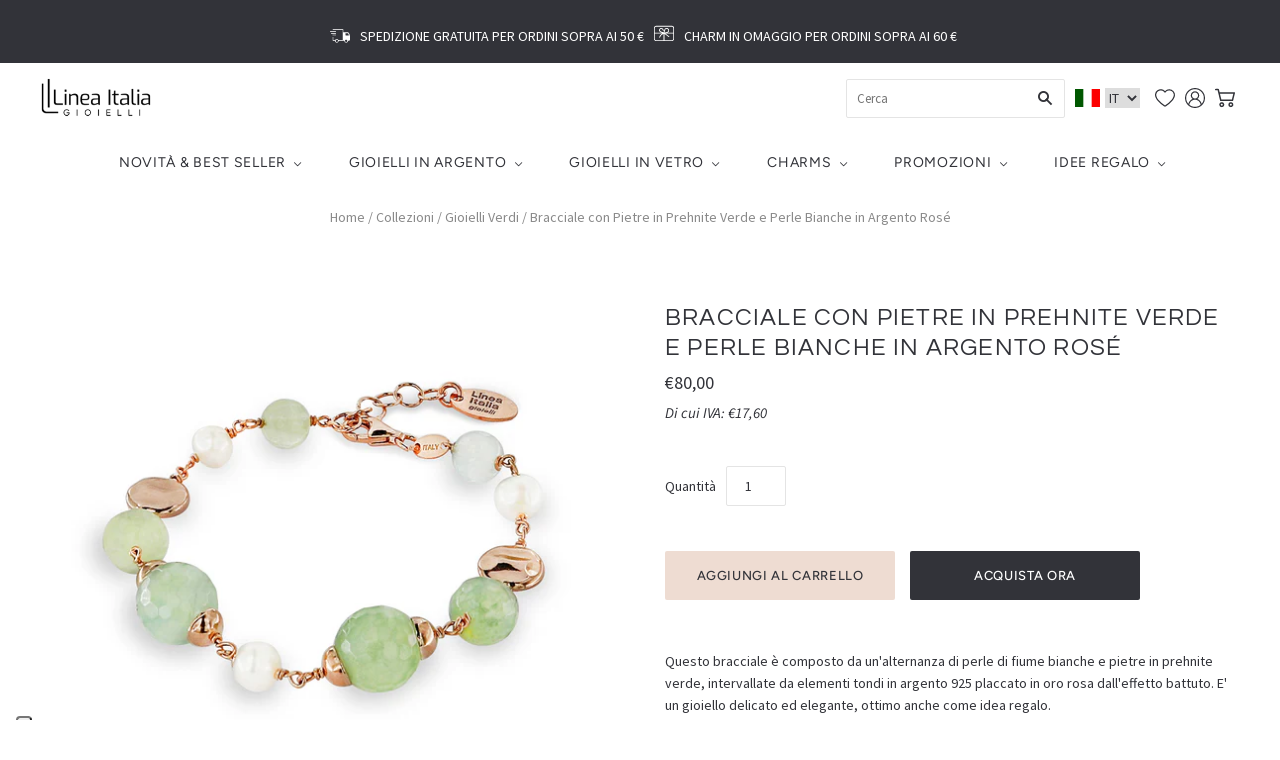

--- FILE ---
content_type: text/html; charset=utf-8
request_url: https://shop.lineaitalia.com/collections/verde/products/copia-del-bracciale-con-quarzo-e-agata-in-argento-rose
body_size: 39467
content:
<!doctype html>
<html
  class="
    no-js
    loading
  "
  lang="it"
>
<head>
  <meta charset="utf-8">
  <meta http-equiv="X-UA-Compatible" content="IE=edge,chrome=1">

  <!-- Preconnect Domains -->
  <link rel="preconnect" href="https://cdn.shopify.com" crossorigin>
  <link rel="preconnect" href="https://fonts.shopify.com" crossorigin>
  <link rel="preconnect" href="https://monorail-edge.shopifysvc.com">

  <script src="https://code.jquery.com/jquery-3.6.0.min.js" integrity="sha256-/xUj+3OJU5yExlq6GSYGSHk7tPXikynS7ogEvDej/m4=" crossorigin="anonymous"></script>
  <!-- Preload Assets -->
  <link rel="preload" href="//shop.lineaitalia.com/cdn/shop/t/69/assets/chiko-icons.woff?v=12666650156901059331766484007" as="font" type="font/woff" crossorigin>
  <link rel="preload" href="//shop.lineaitalia.com/cdn/shop/t/69/assets/pxu-social-icons.woff?v=75149173774959108441766484007" as="font" type="font/woff" crossorigin>

  <link rel="preload" href="//shop.lineaitalia.com/cdn/shop/t/69/assets/theme.css?v=18532125029940663551767792161" as="style">

  <link rel="preload" href="//shop.lineaitalia.com/cdn/shop/t/69/assets/modernizr-2.8.2.min.js?v=38612161053245547031766484007" as="script">

  

  

  <link rel="preload" href="//shop.lineaitalia.com/cdn/shop/t/69/assets/grid.js?v=120270856026459003351766484007" as="script">

  <title>
    Bracciale con Pietre in Prehnite Verde e Perle Bianche in Argento Rosé

    

    

    
      &#8211; Linea Italia gioielli
    
  </title>

  
    <meta name="description" content="Bracciale in argento 925 placcato in oro rosa perle di fiume bianche e pietre in prehnite verde. Gioiello artigianale delicato ed elegante, Made in Italy. Ottimo come idea regalo." />
  

  
    <link rel="shortcut icon" href="//shop.lineaitalia.com/cdn/shop/files/FAVICON_SHOPIFY_a0f22314-a667-4a98-865d-786f43140b5f_32x32.png?v=1645082872" type="image/png" />
  

  
    <link rel="canonical" href="https://shop.lineaitalia.com/products/copia-del-bracciale-con-quarzo-e-agata-in-argento-rose" />
  
  <meta name="viewport" content="width=device-width,initial-scale=1" />

  <script>window.performance && window.performance.mark && window.performance.mark('shopify.content_for_header.start');</script><meta name="google-site-verification" content="U6kEY1CcKtNX9Mj7ufuwnx_4eqa6Xd-TTOW53hpT5SQ">
<meta name="facebook-domain-verification" content="27mmhrco3x6eaif7nj2kk1jyzchyr4">
<meta id="shopify-digital-wallet" name="shopify-digital-wallet" content="/6275563587/digital_wallets/dialog">
<meta name="shopify-checkout-api-token" content="902c475c4ba285b631594e1d4c62bb66">
<meta id="in-context-paypal-metadata" data-shop-id="6275563587" data-venmo-supported="false" data-environment="production" data-locale="it_IT" data-paypal-v4="true" data-currency="EUR">
<link rel="alternate" hreflang="x-default" href="https://shop.lineaitalia.com/products/copia-del-bracciale-con-quarzo-e-agata-in-argento-rose">
<link rel="alternate" hreflang="it" href="https://shop.lineaitalia.com/products/copia-del-bracciale-con-quarzo-e-agata-in-argento-rose">
<link rel="alternate" hreflang="en" href="https://shop.lineaitalia.com/en/products/copia-del-bracciale-con-quarzo-e-agata-in-argento-rose">
<link rel="alternate" type="application/json+oembed" href="https://shop.lineaitalia.com/products/copia-del-bracciale-con-quarzo-e-agata-in-argento-rose.oembed">
<script async="async" src="/checkouts/internal/preloads.js?locale=it-IT"></script>
<script id="shopify-features" type="application/json">{"accessToken":"902c475c4ba285b631594e1d4c62bb66","betas":["rich-media-storefront-analytics"],"domain":"shop.lineaitalia.com","predictiveSearch":true,"shopId":6275563587,"locale":"it"}</script>
<script>var Shopify = Shopify || {};
Shopify.shop = "linea-italia.myshopify.com";
Shopify.locale = "it";
Shopify.currency = {"active":"EUR","rate":"1.0"};
Shopify.country = "IT";
Shopify.theme = {"name":"GENNAIO 2026","id":182661775694,"schema_name":"Grid","schema_version":"5.0.1","theme_store_id":718,"role":"main"};
Shopify.theme.handle = "null";
Shopify.theme.style = {"id":null,"handle":null};
Shopify.cdnHost = "shop.lineaitalia.com/cdn";
Shopify.routes = Shopify.routes || {};
Shopify.routes.root = "/";</script>
<script type="module">!function(o){(o.Shopify=o.Shopify||{}).modules=!0}(window);</script>
<script>!function(o){function n(){var o=[];function n(){o.push(Array.prototype.slice.apply(arguments))}return n.q=o,n}var t=o.Shopify=o.Shopify||{};t.loadFeatures=n(),t.autoloadFeatures=n()}(window);</script>
<script id="shop-js-analytics" type="application/json">{"pageType":"product"}</script>
<script defer="defer" async type="module" src="//shop.lineaitalia.com/cdn/shopifycloud/shop-js/modules/v2/client.init-shop-cart-sync_B0kkjBRt.it.esm.js"></script>
<script defer="defer" async type="module" src="//shop.lineaitalia.com/cdn/shopifycloud/shop-js/modules/v2/chunk.common_AgTufRUD.esm.js"></script>
<script type="module">
  await import("//shop.lineaitalia.com/cdn/shopifycloud/shop-js/modules/v2/client.init-shop-cart-sync_B0kkjBRt.it.esm.js");
await import("//shop.lineaitalia.com/cdn/shopifycloud/shop-js/modules/v2/chunk.common_AgTufRUD.esm.js");

  window.Shopify.SignInWithShop?.initShopCartSync?.({"fedCMEnabled":true,"windoidEnabled":true});

</script>
<script>(function() {
  var isLoaded = false;
  function asyncLoad() {
    if (isLoaded) return;
    isLoaded = true;
    var urls = ["https:\/\/ecommplugins-scripts.trustpilot.com\/v2.1\/js\/header.min.js?settings=eyJrZXkiOiIyelBEUVJCZTIySkgzSmdkIn0=\u0026shop=linea-italia.myshopify.com","https:\/\/ecommplugins-trustboxsettings.trustpilot.com\/linea-italia.myshopify.com.js?settings=1613486558873\u0026shop=linea-italia.myshopify.com","https:\/\/cdn.shopify.com\/s\/files\/1\/0683\/1371\/0892\/files\/splmn-shopify-prod-August-31.min.js?v=1693985059\u0026shop=linea-italia.myshopify.com","https:\/\/widget.trustpilot.com\/bootstrap\/v5\/tp.widget.sync.bootstrap.min.js?shop=linea-italia.myshopify.com","https:\/\/chimpstatic.com\/mcjs-connected\/js\/users\/22a2090a63a70da8f7b76b318\/d3ef683fae88c4b3fd9a5cce9.js?shop=linea-italia.myshopify.com","https:\/\/static.klaviyo.com\/onsite\/js\/klaviyo.js?company_id=RH6EgE\u0026shop=linea-italia.myshopify.com","https:\/\/search-us3.omegacommerce.com\/instant\/initjs?ID=6eb3731e-b130-4d07-ae46-b1250098d8b8\u0026shop=linea-italia.myshopify.com"];
    for (var i = 0; i < urls.length; i++) {
      var s = document.createElement('script');
      s.type = 'text/javascript';
      s.async = true;
      s.src = urls[i];
      var x = document.getElementsByTagName('script')[0];
      x.parentNode.insertBefore(s, x);
    }
  };
  if(window.attachEvent) {
    window.attachEvent('onload', asyncLoad);
  } else {
    window.addEventListener('load', asyncLoad, false);
  }
})();</script>
<script id="__st">var __st={"a":6275563587,"offset":3600,"reqid":"2e436e39-b409-47a4-a39c-5ecf87339769-1768814472","pageurl":"shop.lineaitalia.com\/collections\/verde\/products\/copia-del-bracciale-con-quarzo-e-agata-in-argento-rose","u":"81b40a76e9e4","p":"product","rtyp":"product","rid":6762906779715};</script>
<script>window.ShopifyPaypalV4VisibilityTracking = true;</script>
<script id="captcha-bootstrap">!function(){'use strict';const t='contact',e='account',n='new_comment',o=[[t,t],['blogs',n],['comments',n],[t,'customer']],c=[[e,'customer_login'],[e,'guest_login'],[e,'recover_customer_password'],[e,'create_customer']],r=t=>t.map((([t,e])=>`form[action*='/${t}']:not([data-nocaptcha='true']) input[name='form_type'][value='${e}']`)).join(','),a=t=>()=>t?[...document.querySelectorAll(t)].map((t=>t.form)):[];function s(){const t=[...o],e=r(t);return a(e)}const i='password',u='form_key',d=['recaptcha-v3-token','g-recaptcha-response','h-captcha-response',i],f=()=>{try{return window.sessionStorage}catch{return}},m='__shopify_v',_=t=>t.elements[u];function p(t,e,n=!1){try{const o=window.sessionStorage,c=JSON.parse(o.getItem(e)),{data:r}=function(t){const{data:e,action:n}=t;return t[m]||n?{data:e,action:n}:{data:t,action:n}}(c);for(const[e,n]of Object.entries(r))t.elements[e]&&(t.elements[e].value=n);n&&o.removeItem(e)}catch(o){console.error('form repopulation failed',{error:o})}}const l='form_type',E='cptcha';function T(t){t.dataset[E]=!0}const w=window,h=w.document,L='Shopify',v='ce_forms',y='captcha';let A=!1;((t,e)=>{const n=(g='f06e6c50-85a8-45c8-87d0-21a2b65856fe',I='https://cdn.shopify.com/shopifycloud/storefront-forms-hcaptcha/ce_storefront_forms_captcha_hcaptcha.v1.5.2.iife.js',D={infoText:'Protetto da hCaptcha',privacyText:'Privacy',termsText:'Termini'},(t,e,n)=>{const o=w[L][v],c=o.bindForm;if(c)return c(t,g,e,D).then(n);var r;o.q.push([[t,g,e,D],n]),r=I,A||(h.body.append(Object.assign(h.createElement('script'),{id:'captcha-provider',async:!0,src:r})),A=!0)});var g,I,D;w[L]=w[L]||{},w[L][v]=w[L][v]||{},w[L][v].q=[],w[L][y]=w[L][y]||{},w[L][y].protect=function(t,e){n(t,void 0,e),T(t)},Object.freeze(w[L][y]),function(t,e,n,w,h,L){const[v,y,A,g]=function(t,e,n){const i=e?o:[],u=t?c:[],d=[...i,...u],f=r(d),m=r(i),_=r(d.filter((([t,e])=>n.includes(e))));return[a(f),a(m),a(_),s()]}(w,h,L),I=t=>{const e=t.target;return e instanceof HTMLFormElement?e:e&&e.form},D=t=>v().includes(t);t.addEventListener('submit',(t=>{const e=I(t);if(!e)return;const n=D(e)&&!e.dataset.hcaptchaBound&&!e.dataset.recaptchaBound,o=_(e),c=g().includes(e)&&(!o||!o.value);(n||c)&&t.preventDefault(),c&&!n&&(function(t){try{if(!f())return;!function(t){const e=f();if(!e)return;const n=_(t);if(!n)return;const o=n.value;o&&e.removeItem(o)}(t);const e=Array.from(Array(32),(()=>Math.random().toString(36)[2])).join('');!function(t,e){_(t)||t.append(Object.assign(document.createElement('input'),{type:'hidden',name:u})),t.elements[u].value=e}(t,e),function(t,e){const n=f();if(!n)return;const o=[...t.querySelectorAll(`input[type='${i}']`)].map((({name:t})=>t)),c=[...d,...o],r={};for(const[a,s]of new FormData(t).entries())c.includes(a)||(r[a]=s);n.setItem(e,JSON.stringify({[m]:1,action:t.action,data:r}))}(t,e)}catch(e){console.error('failed to persist form',e)}}(e),e.submit())}));const S=(t,e)=>{t&&!t.dataset[E]&&(n(t,e.some((e=>e===t))),T(t))};for(const o of['focusin','change'])t.addEventListener(o,(t=>{const e=I(t);D(e)&&S(e,y())}));const B=e.get('form_key'),M=e.get(l),P=B&&M;t.addEventListener('DOMContentLoaded',(()=>{const t=y();if(P)for(const e of t)e.elements[l].value===M&&p(e,B);[...new Set([...A(),...v().filter((t=>'true'===t.dataset.shopifyCaptcha))])].forEach((e=>S(e,t)))}))}(h,new URLSearchParams(w.location.search),n,t,e,['guest_login'])})(!0,!0)}();</script>
<script integrity="sha256-4kQ18oKyAcykRKYeNunJcIwy7WH5gtpwJnB7kiuLZ1E=" data-source-attribution="shopify.loadfeatures" defer="defer" src="//shop.lineaitalia.com/cdn/shopifycloud/storefront/assets/storefront/load_feature-a0a9edcb.js" crossorigin="anonymous"></script>
<script data-source-attribution="shopify.dynamic_checkout.dynamic.init">var Shopify=Shopify||{};Shopify.PaymentButton=Shopify.PaymentButton||{isStorefrontPortableWallets:!0,init:function(){window.Shopify.PaymentButton.init=function(){};var t=document.createElement("script");t.src="https://shop.lineaitalia.com/cdn/shopifycloud/portable-wallets/latest/portable-wallets.it.js",t.type="module",document.head.appendChild(t)}};
</script>
<script data-source-attribution="shopify.dynamic_checkout.buyer_consent">
  function portableWalletsHideBuyerConsent(e){var t=document.getElementById("shopify-buyer-consent"),n=document.getElementById("shopify-subscription-policy-button");t&&n&&(t.classList.add("hidden"),t.setAttribute("aria-hidden","true"),n.removeEventListener("click",e))}function portableWalletsShowBuyerConsent(e){var t=document.getElementById("shopify-buyer-consent"),n=document.getElementById("shopify-subscription-policy-button");t&&n&&(t.classList.remove("hidden"),t.removeAttribute("aria-hidden"),n.addEventListener("click",e))}window.Shopify?.PaymentButton&&(window.Shopify.PaymentButton.hideBuyerConsent=portableWalletsHideBuyerConsent,window.Shopify.PaymentButton.showBuyerConsent=portableWalletsShowBuyerConsent);
</script>
<script>
  function portableWalletsCleanup(e){e&&e.src&&console.error("Failed to load portable wallets script "+e.src);var t=document.querySelectorAll("shopify-accelerated-checkout .shopify-payment-button__skeleton, shopify-accelerated-checkout-cart .wallet-cart-button__skeleton"),e=document.getElementById("shopify-buyer-consent");for(let e=0;e<t.length;e++)t[e].remove();e&&e.remove()}function portableWalletsNotLoadedAsModule(e){e instanceof ErrorEvent&&"string"==typeof e.message&&e.message.includes("import.meta")&&"string"==typeof e.filename&&e.filename.includes("portable-wallets")&&(window.removeEventListener("error",portableWalletsNotLoadedAsModule),window.Shopify.PaymentButton.failedToLoad=e,"loading"===document.readyState?document.addEventListener("DOMContentLoaded",window.Shopify.PaymentButton.init):window.Shopify.PaymentButton.init())}window.addEventListener("error",portableWalletsNotLoadedAsModule);
</script>

<script type="module" src="https://shop.lineaitalia.com/cdn/shopifycloud/portable-wallets/latest/portable-wallets.it.js" onError="portableWalletsCleanup(this)" crossorigin="anonymous"></script>
<script nomodule>
  document.addEventListener("DOMContentLoaded", portableWalletsCleanup);
</script>

<link id="shopify-accelerated-checkout-styles" rel="stylesheet" media="screen" href="https://shop.lineaitalia.com/cdn/shopifycloud/portable-wallets/latest/accelerated-checkout-backwards-compat.css" crossorigin="anonymous">
<style id="shopify-accelerated-checkout-cart">
        #shopify-buyer-consent {
  margin-top: 1em;
  display: inline-block;
  width: 100%;
}

#shopify-buyer-consent.hidden {
  display: none;
}

#shopify-subscription-policy-button {
  background: none;
  border: none;
  padding: 0;
  text-decoration: underline;
  font-size: inherit;
  cursor: pointer;
}

#shopify-subscription-policy-button::before {
  box-shadow: none;
}

      </style>

<script>window.performance && window.performance.mark && window.performance.mark('shopify.content_for_header.end');</script>
  
  
  















<meta property="og:site_name" content="Linea Italia gioielli">
<meta property="og:url" content="https://shop.lineaitalia.com/products/copia-del-bracciale-con-quarzo-e-agata-in-argento-rose">
<meta property="og:title" content="Bracciale con Pietre in Prehnite Verde e Perle Bianche in Argento Rosé">
<meta property="og:type" content="website">
<meta property="og:description" content="Bracciale in argento 925 placcato in oro rosa perle di fiume bianche e pietre in prehnite verde. Gioiello artigianale delicato ed elegante, Made in Italy. Ottimo come idea regalo.">




    
    
    

    
    
    <meta
      property="og:image"
      content="https://shop.lineaitalia.com/cdn/shop/products/Braccialevistasemialzatafrontale1000x1000_1200x1200.jpg?v=1669191226"
    />
    <meta
      property="og:image:secure_url"
      content="https://shop.lineaitalia.com/cdn/shop/products/Braccialevistasemialzatafrontale1000x1000_1200x1200.jpg?v=1669191226"
    />
    <meta property="og:image:width" content="1200" />
    <meta property="og:image:height" content="1200" />
    
    
    <meta property="og:image:alt" content="Social media image" />
  
















<meta name="twitter:title" content="Bracciale con Pietre in Prehnite Verde e Perle Bianche in Argento Rosé">
<meta name="twitter:description" content="Bracciale in argento 925 placcato in oro rosa perle di fiume bianche e pietre in prehnite verde. Gioiello artigianale delicato ed elegante, Made in Italy. Ottimo come idea regalo.">


    
    
    
      
      
      <meta name="twitter:card" content="summary">
    
    
    <meta
      property="twitter:image"
      content="https://shop.lineaitalia.com/cdn/shop/products/Braccialevistasemialzatafrontale1000x1000_1200x1200_crop_center.jpg?v=1669191226"
    />
    <meta property="twitter:image:width" content="1200" />
    <meta property="twitter:image:height" content="1200" />
    
    
    <meta property="twitter:image:alt" content="Social media image" />
  



  <!-- Theme CSS -->
  <link rel="stylesheet" href="//shop.lineaitalia.com/cdn/shop/t/69/assets/theme.css?v=18532125029940663551767792161">
  

  <!-- Theme object -->
  
  <script>
    var Theme = {};
    Theme.version = "5.0.1";
    Theme.name = 'Grid';
  
    Theme.currency = "EUR";
    Theme.moneyFormat = "€{{amount_with_comma_separator}}";
  
    Theme.pleaseSelectText = "Per favore, seleziona";
  
    Theme.addToCartSuccess = "**product** è stato aggiunto con successo al tuo **cart_link**. Sentiti libero di **continue_link** o **checkout_link**.";
  
    
  
    Theme.shippingCalculator = true;
    Theme.shippingButton = "Calcola le spedizioni";
    Theme.shippingDisabled = "Calcolo...";
  
    
  
    Theme.shippingCalcErrorMessage = "Errore: Zip code/Codice Postale --error_message--";
    Theme.shippingCalcMultiRates = "Ci sono --number_of_rates-- tariffe di spedizioni disponibili per --address--, a partire da --rate--.";
    Theme.shippingCalcOneRate = "Non ci sono tariffe disponibili per --address--.";
    Theme.shippingCalcNoRates = "Non spediamo ancora a questo indirizzo.";
    Theme.shippingCalcRateValues = "--rate_title-- a --rate--";
  
    Theme.routes = {
      "root_url": "/",
      "account_url": "/account",
      "account_login_url": "/account/login",
      "account_logout_url": "/account/logout",
      "account_register_url": "/account/register",
      "account_addresses_url": "/account/addresses",
      "collections_url": "/collections",
      "all_products_collection_url": "/collections/all",
      "search_url": "/search",
      "cart_url": "/cart",
      "cart_add_url": "/cart/add",
      "cart_change_url": "/cart/change",
      "cart_clear_url": "/cart/clear",
      "product_recommendations_url": "/recommendations/products",
    };
  </script>
  



  <link rel="preload" href="//shop.lineaitalia.com/cdn/shop/t/69/assets/custom.css?v=118448518065214693241766484007" as="style">
  <link rel="stylesheet" href="//shop.lineaitalia.com/cdn/shop/t/69/assets/custom.css?v=118448518065214693241766484007">

<!-- BeginWishyAddon --><script>  Shopify.wishy_btn_settings = {"button_setting":"","btn_append":"before","btn_display":"block","btn_width":"auto","btn_margin_top":5,"btn_margin_left":5,"btn_margin_right":5,"btn_margin_bottom":5,"btn_margin_unit":"px","btn_placer_element":null,"btn_background_color":"#ffffff","btn_border_color":"#b9b9b9","btn_border_width":1,"btn_text":"♡ Aggiungi alla wishlist","btn_color":"#1b1b1b","remove_btn_background_color":"#000000","remove_btn_border_color":"#ffffff","remove_btn_border_width":1,"remove_btn_color":"#ffffff","new_theme_published_at":"2022-02-18T16:24:22.705Z","installed":true,"heart_icon_margin_right":15,"heart_icon_margin_bottom":15,"heart_icon_location":"bottom-left","heart_icon_margin_top":15,"heart_icon_margin_left":15,"setting_force_login":true,"heart_icon_url_match":"","heart_icon_enabled":false,"status":"alive","spf_record":null,"floating_favorites_enabled":false,"floating_favorites_location":"right","floating_favorites_margin_top":50,"floating_favorites_url_match":"","floating_favorites_background_color":"#ffffff","floating_favorites_border_color":"#b9b9b9","floating_favorites_border_width":1,"floating_favorites_text":"♥ Preferiti","floating_favorites_color":"#1b1b1b","heart_icon_type":"default","heart_icon_typedefault_background_color":"#ffffff","heart_icon_typedefault_border_color":"#ff9c9c","heart_icon_typedefault_border_width":2,"heart_icon_typedefault_icon_color":"#000000","heart_icon_show_count":false,"heart_icon_typecustom_image_url":"https://cc-swim.herokuapp.com/wishlist.png","btn_text_size":"16.0","locale":"en","shop_star_rating":null,"shop_star_feedback":null,"heart_icon_collection_before_add_color":"#dfdfdf","heart_icon_collection_after_add_color":"#e11313","login_link_bg_color":"#ffffff","login_link_text_color":"#000000","btn_remove_bg_color":"#000000","btn_remove_border_color":"#b9b9b9","btn_remove_border_width":1,"btn_remove_text":"♡ Togli  dalla wishlist","btn_remove_color":"#ffffff","btn_remove_text_size":"16.0","open_wishlist_after_add_to_wishlist":false,"wishlist_header_text":"Wishlist","theme_name_from_schema":"Grid","subscribed_at":null,"wizard_completed_at":"2018-10-12T13:09:40.323Z","plan":"free","discount":"0.0","launchpoint_wishlist_icon_in_header_enabled":false,"launchpoint_heart_icon_in_collections_enabled":false};  Shopify.wishy_button_css_json = "";    Shopify.wishy_customer_email = "" ;  </script><!-- EndWishyAddon -->

<!-- BEGIN app block: shopify://apps/klaviyo-email-marketing-sms/blocks/klaviyo-onsite-embed/2632fe16-c075-4321-a88b-50b567f42507 -->












  <script async src="https://static.klaviyo.com/onsite/js/RH6EgE/klaviyo.js?company_id=RH6EgE"></script>
  <script>!function(){if(!window.klaviyo){window._klOnsite=window._klOnsite||[];try{window.klaviyo=new Proxy({},{get:function(n,i){return"push"===i?function(){var n;(n=window._klOnsite).push.apply(n,arguments)}:function(){for(var n=arguments.length,o=new Array(n),w=0;w<n;w++)o[w]=arguments[w];var t="function"==typeof o[o.length-1]?o.pop():void 0,e=new Promise((function(n){window._klOnsite.push([i].concat(o,[function(i){t&&t(i),n(i)}]))}));return e}}})}catch(n){window.klaviyo=window.klaviyo||[],window.klaviyo.push=function(){var n;(n=window._klOnsite).push.apply(n,arguments)}}}}();</script>

  
    <script id="viewed_product">
      if (item == null) {
        var _learnq = _learnq || [];

        var MetafieldReviews = null
        var MetafieldYotpoRating = null
        var MetafieldYotpoCount = null
        var MetafieldLooxRating = null
        var MetafieldLooxCount = null
        var okendoProduct = null
        var okendoProductReviewCount = null
        var okendoProductReviewAverageValue = null
        try {
          // The following fields are used for Customer Hub recently viewed in order to add reviews.
          // This information is not part of __kla_viewed. Instead, it is part of __kla_viewed_reviewed_items
          MetafieldReviews = {};
          MetafieldYotpoRating = null
          MetafieldYotpoCount = null
          MetafieldLooxRating = null
          MetafieldLooxCount = null

          okendoProduct = null
          // If the okendo metafield is not legacy, it will error, which then requires the new json formatted data
          if (okendoProduct && 'error' in okendoProduct) {
            okendoProduct = null
          }
          okendoProductReviewCount = okendoProduct ? okendoProduct.reviewCount : null
          okendoProductReviewAverageValue = okendoProduct ? okendoProduct.reviewAverageValue : null
        } catch (error) {
          console.error('Error in Klaviyo onsite reviews tracking:', error);
        }

        var item = {
          Name: "Bracciale con Pietre in Prehnite Verde e Perle Bianche in Argento Rosé",
          ProductID: 6762906779715,
          Categories: ["All","Anniversario","Argento","Argento Rosè","BLACK FRIDAY 2025","BLACK FRIDAY 2025 Argento","Bracciali","Bracciali Argento","Compleanno","Gioielli","Gioielli con Pietre Colorate","Gioielli in argento","Gioielli Verdi","Idee Regalo","Idee regalo per la mamma","Idee regalo per nonne e zie","Idee regalo per sorelle e amiche","Pensionamento","Red and Green","SALDI ARGENTO 925","San Valentino","VERDE, ROSSO E BLU"],
          ImageURL: "https://shop.lineaitalia.com/cdn/shop/products/Braccialevistasemialzatafrontale1000x1000_grande.jpg?v=1669191226",
          URL: "https://shop.lineaitalia.com/products/copia-del-bracciale-con-quarzo-e-agata-in-argento-rose",
          Brand: "linea-italia",
          Price: "€80,00",
          Value: "80,00",
          CompareAtPrice: "€0,00"
        };
        _learnq.push(['track', 'Viewed Product', item]);
        _learnq.push(['trackViewedItem', {
          Title: item.Name,
          ItemId: item.ProductID,
          Categories: item.Categories,
          ImageUrl: item.ImageURL,
          Url: item.URL,
          Metadata: {
            Brand: item.Brand,
            Price: item.Price,
            Value: item.Value,
            CompareAtPrice: item.CompareAtPrice
          },
          metafields:{
            reviews: MetafieldReviews,
            yotpo:{
              rating: MetafieldYotpoRating,
              count: MetafieldYotpoCount,
            },
            loox:{
              rating: MetafieldLooxRating,
              count: MetafieldLooxCount,
            },
            okendo: {
              rating: okendoProductReviewAverageValue,
              count: okendoProductReviewCount,
            }
          }
        }]);
      }
    </script>
  




  <script>
    window.klaviyoReviewsProductDesignMode = false
  </script>







<!-- END app block --><link href="https://monorail-edge.shopifysvc.com" rel="dns-prefetch">
<script>(function(){if ("sendBeacon" in navigator && "performance" in window) {try {var session_token_from_headers = performance.getEntriesByType('navigation')[0].serverTiming.find(x => x.name == '_s').description;} catch {var session_token_from_headers = undefined;}var session_cookie_matches = document.cookie.match(/_shopify_s=([^;]*)/);var session_token_from_cookie = session_cookie_matches && session_cookie_matches.length === 2 ? session_cookie_matches[1] : "";var session_token = session_token_from_headers || session_token_from_cookie || "";function handle_abandonment_event(e) {var entries = performance.getEntries().filter(function(entry) {return /monorail-edge.shopifysvc.com/.test(entry.name);});if (!window.abandonment_tracked && entries.length === 0) {window.abandonment_tracked = true;var currentMs = Date.now();var navigation_start = performance.timing.navigationStart;var payload = {shop_id: 6275563587,url: window.location.href,navigation_start,duration: currentMs - navigation_start,session_token,page_type: "product"};window.navigator.sendBeacon("https://monorail-edge.shopifysvc.com/v1/produce", JSON.stringify({schema_id: "online_store_buyer_site_abandonment/1.1",payload: payload,metadata: {event_created_at_ms: currentMs,event_sent_at_ms: currentMs}}));}}window.addEventListener('pagehide', handle_abandonment_event);}}());</script>
<script id="web-pixels-manager-setup">(function e(e,d,r,n,o){if(void 0===o&&(o={}),!Boolean(null===(a=null===(i=window.Shopify)||void 0===i?void 0:i.analytics)||void 0===a?void 0:a.replayQueue)){var i,a;window.Shopify=window.Shopify||{};var t=window.Shopify;t.analytics=t.analytics||{};var s=t.analytics;s.replayQueue=[],s.publish=function(e,d,r){return s.replayQueue.push([e,d,r]),!0};try{self.performance.mark("wpm:start")}catch(e){}var l=function(){var e={modern:/Edge?\/(1{2}[4-9]|1[2-9]\d|[2-9]\d{2}|\d{4,})\.\d+(\.\d+|)|Firefox\/(1{2}[4-9]|1[2-9]\d|[2-9]\d{2}|\d{4,})\.\d+(\.\d+|)|Chrom(ium|e)\/(9{2}|\d{3,})\.\d+(\.\d+|)|(Maci|X1{2}).+ Version\/(15\.\d+|(1[6-9]|[2-9]\d|\d{3,})\.\d+)([,.]\d+|)( \(\w+\)|)( Mobile\/\w+|) Safari\/|Chrome.+OPR\/(9{2}|\d{3,})\.\d+\.\d+|(CPU[ +]OS|iPhone[ +]OS|CPU[ +]iPhone|CPU IPhone OS|CPU iPad OS)[ +]+(15[._]\d+|(1[6-9]|[2-9]\d|\d{3,})[._]\d+)([._]\d+|)|Android:?[ /-](13[3-9]|1[4-9]\d|[2-9]\d{2}|\d{4,})(\.\d+|)(\.\d+|)|Android.+Firefox\/(13[5-9]|1[4-9]\d|[2-9]\d{2}|\d{4,})\.\d+(\.\d+|)|Android.+Chrom(ium|e)\/(13[3-9]|1[4-9]\d|[2-9]\d{2}|\d{4,})\.\d+(\.\d+|)|SamsungBrowser\/([2-9]\d|\d{3,})\.\d+/,legacy:/Edge?\/(1[6-9]|[2-9]\d|\d{3,})\.\d+(\.\d+|)|Firefox\/(5[4-9]|[6-9]\d|\d{3,})\.\d+(\.\d+|)|Chrom(ium|e)\/(5[1-9]|[6-9]\d|\d{3,})\.\d+(\.\d+|)([\d.]+$|.*Safari\/(?![\d.]+ Edge\/[\d.]+$))|(Maci|X1{2}).+ Version\/(10\.\d+|(1[1-9]|[2-9]\d|\d{3,})\.\d+)([,.]\d+|)( \(\w+\)|)( Mobile\/\w+|) Safari\/|Chrome.+OPR\/(3[89]|[4-9]\d|\d{3,})\.\d+\.\d+|(CPU[ +]OS|iPhone[ +]OS|CPU[ +]iPhone|CPU IPhone OS|CPU iPad OS)[ +]+(10[._]\d+|(1[1-9]|[2-9]\d|\d{3,})[._]\d+)([._]\d+|)|Android:?[ /-](13[3-9]|1[4-9]\d|[2-9]\d{2}|\d{4,})(\.\d+|)(\.\d+|)|Mobile Safari.+OPR\/([89]\d|\d{3,})\.\d+\.\d+|Android.+Firefox\/(13[5-9]|1[4-9]\d|[2-9]\d{2}|\d{4,})\.\d+(\.\d+|)|Android.+Chrom(ium|e)\/(13[3-9]|1[4-9]\d|[2-9]\d{2}|\d{4,})\.\d+(\.\d+|)|Android.+(UC? ?Browser|UCWEB|U3)[ /]?(15\.([5-9]|\d{2,})|(1[6-9]|[2-9]\d|\d{3,})\.\d+)\.\d+|SamsungBrowser\/(5\.\d+|([6-9]|\d{2,})\.\d+)|Android.+MQ{2}Browser\/(14(\.(9|\d{2,})|)|(1[5-9]|[2-9]\d|\d{3,})(\.\d+|))(\.\d+|)|K[Aa][Ii]OS\/(3\.\d+|([4-9]|\d{2,})\.\d+)(\.\d+|)/},d=e.modern,r=e.legacy,n=navigator.userAgent;return n.match(d)?"modern":n.match(r)?"legacy":"unknown"}(),u="modern"===l?"modern":"legacy",c=(null!=n?n:{modern:"",legacy:""})[u],f=function(e){return[e.baseUrl,"/wpm","/b",e.hashVersion,"modern"===e.buildTarget?"m":"l",".js"].join("")}({baseUrl:d,hashVersion:r,buildTarget:u}),m=function(e){var d=e.version,r=e.bundleTarget,n=e.surface,o=e.pageUrl,i=e.monorailEndpoint;return{emit:function(e){var a=e.status,t=e.errorMsg,s=(new Date).getTime(),l=JSON.stringify({metadata:{event_sent_at_ms:s},events:[{schema_id:"web_pixels_manager_load/3.1",payload:{version:d,bundle_target:r,page_url:o,status:a,surface:n,error_msg:t},metadata:{event_created_at_ms:s}}]});if(!i)return console&&console.warn&&console.warn("[Web Pixels Manager] No Monorail endpoint provided, skipping logging."),!1;try{return self.navigator.sendBeacon.bind(self.navigator)(i,l)}catch(e){}var u=new XMLHttpRequest;try{return u.open("POST",i,!0),u.setRequestHeader("Content-Type","text/plain"),u.send(l),!0}catch(e){return console&&console.warn&&console.warn("[Web Pixels Manager] Got an unhandled error while logging to Monorail."),!1}}}}({version:r,bundleTarget:l,surface:e.surface,pageUrl:self.location.href,monorailEndpoint:e.monorailEndpoint});try{o.browserTarget=l,function(e){var d=e.src,r=e.async,n=void 0===r||r,o=e.onload,i=e.onerror,a=e.sri,t=e.scriptDataAttributes,s=void 0===t?{}:t,l=document.createElement("script"),u=document.querySelector("head"),c=document.querySelector("body");if(l.async=n,l.src=d,a&&(l.integrity=a,l.crossOrigin="anonymous"),s)for(var f in s)if(Object.prototype.hasOwnProperty.call(s,f))try{l.dataset[f]=s[f]}catch(e){}if(o&&l.addEventListener("load",o),i&&l.addEventListener("error",i),u)u.appendChild(l);else{if(!c)throw new Error("Did not find a head or body element to append the script");c.appendChild(l)}}({src:f,async:!0,onload:function(){if(!function(){var e,d;return Boolean(null===(d=null===(e=window.Shopify)||void 0===e?void 0:e.analytics)||void 0===d?void 0:d.initialized)}()){var d=window.webPixelsManager.init(e)||void 0;if(d){var r=window.Shopify.analytics;r.replayQueue.forEach((function(e){var r=e[0],n=e[1],o=e[2];d.publishCustomEvent(r,n,o)})),r.replayQueue=[],r.publish=d.publishCustomEvent,r.visitor=d.visitor,r.initialized=!0}}},onerror:function(){return m.emit({status:"failed",errorMsg:"".concat(f," has failed to load")})},sri:function(e){var d=/^sha384-[A-Za-z0-9+/=]+$/;return"string"==typeof e&&d.test(e)}(c)?c:"",scriptDataAttributes:o}),m.emit({status:"loading"})}catch(e){m.emit({status:"failed",errorMsg:(null==e?void 0:e.message)||"Unknown error"})}}})({shopId: 6275563587,storefrontBaseUrl: "https://shop.lineaitalia.com",extensionsBaseUrl: "https://extensions.shopifycdn.com/cdn/shopifycloud/web-pixels-manager",monorailEndpoint: "https://monorail-edge.shopifysvc.com/unstable/produce_batch",surface: "storefront-renderer",enabledBetaFlags: ["2dca8a86"],webPixelsConfigList: [{"id":"2725347662","configuration":"{\"accountID\":\"RH6EgE\",\"webPixelConfig\":\"eyJlbmFibGVBZGRlZFRvQ2FydEV2ZW50cyI6IHRydWV9\"}","eventPayloadVersion":"v1","runtimeContext":"STRICT","scriptVersion":"524f6c1ee37bacdca7657a665bdca589","type":"APP","apiClientId":123074,"privacyPurposes":["ANALYTICS","MARKETING"],"dataSharingAdjustments":{"protectedCustomerApprovalScopes":["read_customer_address","read_customer_email","read_customer_name","read_customer_personal_data","read_customer_phone"]}},{"id":"945914190","configuration":"{\"config\":\"{\\\"pixel_id\\\":\\\"G-FS1GPXTFJB\\\",\\\"target_country\\\":\\\"IT\\\",\\\"gtag_events\\\":[{\\\"type\\\":\\\"begin_checkout\\\",\\\"action_label\\\":[\\\"G-FS1GPXTFJB\\\",\\\"AW-703529613\\\/45l-CJHO8LcBEI2FvM8C\\\"]},{\\\"type\\\":\\\"search\\\",\\\"action_label\\\":[\\\"G-FS1GPXTFJB\\\",\\\"AW-703529613\\\/pCNsCJTO8LcBEI2FvM8C\\\"]},{\\\"type\\\":\\\"view_item\\\",\\\"action_label\\\":[\\\"G-FS1GPXTFJB\\\",\\\"AW-703529613\\\/TXHfCIvO8LcBEI2FvM8C\\\",\\\"MC-X2VE0LN3TF\\\"]},{\\\"type\\\":\\\"purchase\\\",\\\"action_label\\\":[\\\"G-FS1GPXTFJB\\\",\\\"AW-703529613\\\/kAE5CIjO8LcBEI2FvM8C\\\",\\\"MC-X2VE0LN3TF\\\"]},{\\\"type\\\":\\\"page_view\\\",\\\"action_label\\\":[\\\"G-FS1GPXTFJB\\\",\\\"AW-703529613\\\/6b1GCIXO8LcBEI2FvM8C\\\",\\\"MC-X2VE0LN3TF\\\"]},{\\\"type\\\":\\\"add_payment_info\\\",\\\"action_label\\\":[\\\"G-FS1GPXTFJB\\\",\\\"AW-703529613\\\/VnmYCJfO8LcBEI2FvM8C\\\"]},{\\\"type\\\":\\\"add_to_cart\\\",\\\"action_label\\\":[\\\"G-FS1GPXTFJB\\\",\\\"AW-703529613\\\/ex3qCI7O8LcBEI2FvM8C\\\"]}],\\\"enable_monitoring_mode\\\":false}\"}","eventPayloadVersion":"v1","runtimeContext":"OPEN","scriptVersion":"b2a88bafab3e21179ed38636efcd8a93","type":"APP","apiClientId":1780363,"privacyPurposes":[],"dataSharingAdjustments":{"protectedCustomerApprovalScopes":["read_customer_address","read_customer_email","read_customer_name","read_customer_personal_data","read_customer_phone"]}},{"id":"455999822","configuration":"{\"pixel_id\":\"274290762088810\",\"pixel_type\":\"facebook_pixel\",\"metaapp_system_user_token\":\"-\"}","eventPayloadVersion":"v1","runtimeContext":"OPEN","scriptVersion":"ca16bc87fe92b6042fbaa3acc2fbdaa6","type":"APP","apiClientId":2329312,"privacyPurposes":["ANALYTICS","MARKETING","SALE_OF_DATA"],"dataSharingAdjustments":{"protectedCustomerApprovalScopes":["read_customer_address","read_customer_email","read_customer_name","read_customer_personal_data","read_customer_phone"]}},{"id":"155222350","configuration":"{\"tagID\":\"2613559672364\"}","eventPayloadVersion":"v1","runtimeContext":"STRICT","scriptVersion":"18031546ee651571ed29edbe71a3550b","type":"APP","apiClientId":3009811,"privacyPurposes":["ANALYTICS","MARKETING","SALE_OF_DATA"],"dataSharingAdjustments":{"protectedCustomerApprovalScopes":["read_customer_address","read_customer_email","read_customer_name","read_customer_personal_data","read_customer_phone"]}},{"id":"158859598","eventPayloadVersion":"v1","runtimeContext":"LAX","scriptVersion":"1","type":"CUSTOM","privacyPurposes":["MARKETING"],"name":"Meta pixel (migrated)"},{"id":"173801806","eventPayloadVersion":"v1","runtimeContext":"LAX","scriptVersion":"1","type":"CUSTOM","privacyPurposes":["ANALYTICS"],"name":"Google Analytics tag (migrated)"},{"id":"shopify-app-pixel","configuration":"{}","eventPayloadVersion":"v1","runtimeContext":"STRICT","scriptVersion":"0450","apiClientId":"shopify-pixel","type":"APP","privacyPurposes":["ANALYTICS","MARKETING"]},{"id":"shopify-custom-pixel","eventPayloadVersion":"v1","runtimeContext":"LAX","scriptVersion":"0450","apiClientId":"shopify-pixel","type":"CUSTOM","privacyPurposes":["ANALYTICS","MARKETING"]}],isMerchantRequest: false,initData: {"shop":{"name":"Linea Italia gioielli","paymentSettings":{"currencyCode":"EUR"},"myshopifyDomain":"linea-italia.myshopify.com","countryCode":"IT","storefrontUrl":"https:\/\/shop.lineaitalia.com"},"customer":null,"cart":null,"checkout":null,"productVariants":[{"price":{"amount":80.0,"currencyCode":"EUR"},"product":{"title":"Bracciale con Pietre in Prehnite Verde e Perle Bianche in Argento Rosé","vendor":"linea-italia","id":"6762906779715","untranslatedTitle":"Bracciale con Pietre in Prehnite Verde e Perle Bianche in Argento Rosé","url":"\/products\/copia-del-bracciale-con-quarzo-e-agata-in-argento-rose","type":"Bracciali"},"id":"40322017656899","image":{"src":"\/\/shop.lineaitalia.com\/cdn\/shop\/products\/Braccialevistasemialzatafrontale1000x1000.jpg?v=1669191226"},"sku":"S-BR-48-001\/A\/Z","title":"Default Title","untranslatedTitle":"Default Title"}],"purchasingCompany":null},},"https://shop.lineaitalia.com/cdn","fcfee988w5aeb613cpc8e4bc33m6693e112",{"modern":"","legacy":""},{"shopId":"6275563587","storefrontBaseUrl":"https:\/\/shop.lineaitalia.com","extensionBaseUrl":"https:\/\/extensions.shopifycdn.com\/cdn\/shopifycloud\/web-pixels-manager","surface":"storefront-renderer","enabledBetaFlags":"[\"2dca8a86\"]","isMerchantRequest":"false","hashVersion":"fcfee988w5aeb613cpc8e4bc33m6693e112","publish":"custom","events":"[[\"page_viewed\",{}],[\"product_viewed\",{\"productVariant\":{\"price\":{\"amount\":80.0,\"currencyCode\":\"EUR\"},\"product\":{\"title\":\"Bracciale con Pietre in Prehnite Verde e Perle Bianche in Argento Rosé\",\"vendor\":\"linea-italia\",\"id\":\"6762906779715\",\"untranslatedTitle\":\"Bracciale con Pietre in Prehnite Verde e Perle Bianche in Argento Rosé\",\"url\":\"\/products\/copia-del-bracciale-con-quarzo-e-agata-in-argento-rose\",\"type\":\"Bracciali\"},\"id\":\"40322017656899\",\"image\":{\"src\":\"\/\/shop.lineaitalia.com\/cdn\/shop\/products\/Braccialevistasemialzatafrontale1000x1000.jpg?v=1669191226\"},\"sku\":\"S-BR-48-001\/A\/Z\",\"title\":\"Default Title\",\"untranslatedTitle\":\"Default Title\"}}]]"});</script><script>
  window.ShopifyAnalytics = window.ShopifyAnalytics || {};
  window.ShopifyAnalytics.meta = window.ShopifyAnalytics.meta || {};
  window.ShopifyAnalytics.meta.currency = 'EUR';
  var meta = {"product":{"id":6762906779715,"gid":"gid:\/\/shopify\/Product\/6762906779715","vendor":"linea-italia","type":"Bracciali","handle":"copia-del-bracciale-con-quarzo-e-agata-in-argento-rose","variants":[{"id":40322017656899,"price":8000,"name":"Bracciale con Pietre in Prehnite Verde e Perle Bianche in Argento Rosé","public_title":null,"sku":"S-BR-48-001\/A\/Z"}],"remote":false},"page":{"pageType":"product","resourceType":"product","resourceId":6762906779715,"requestId":"2e436e39-b409-47a4-a39c-5ecf87339769-1768814472"}};
  for (var attr in meta) {
    window.ShopifyAnalytics.meta[attr] = meta[attr];
  }
</script>
<script class="analytics">
  (function () {
    var customDocumentWrite = function(content) {
      var jquery = null;

      if (window.jQuery) {
        jquery = window.jQuery;
      } else if (window.Checkout && window.Checkout.$) {
        jquery = window.Checkout.$;
      }

      if (jquery) {
        jquery('body').append(content);
      }
    };

    var hasLoggedConversion = function(token) {
      if (token) {
        return document.cookie.indexOf('loggedConversion=' + token) !== -1;
      }
      return false;
    }

    var setCookieIfConversion = function(token) {
      if (token) {
        var twoMonthsFromNow = new Date(Date.now());
        twoMonthsFromNow.setMonth(twoMonthsFromNow.getMonth() + 2);

        document.cookie = 'loggedConversion=' + token + '; expires=' + twoMonthsFromNow;
      }
    }

    var trekkie = window.ShopifyAnalytics.lib = window.trekkie = window.trekkie || [];
    if (trekkie.integrations) {
      return;
    }
    trekkie.methods = [
      'identify',
      'page',
      'ready',
      'track',
      'trackForm',
      'trackLink'
    ];
    trekkie.factory = function(method) {
      return function() {
        var args = Array.prototype.slice.call(arguments);
        args.unshift(method);
        trekkie.push(args);
        return trekkie;
      };
    };
    for (var i = 0; i < trekkie.methods.length; i++) {
      var key = trekkie.methods[i];
      trekkie[key] = trekkie.factory(key);
    }
    trekkie.load = function(config) {
      trekkie.config = config || {};
      trekkie.config.initialDocumentCookie = document.cookie;
      var first = document.getElementsByTagName('script')[0];
      var script = document.createElement('script');
      script.type = 'text/javascript';
      script.onerror = function(e) {
        var scriptFallback = document.createElement('script');
        scriptFallback.type = 'text/javascript';
        scriptFallback.onerror = function(error) {
                var Monorail = {
      produce: function produce(monorailDomain, schemaId, payload) {
        var currentMs = new Date().getTime();
        var event = {
          schema_id: schemaId,
          payload: payload,
          metadata: {
            event_created_at_ms: currentMs,
            event_sent_at_ms: currentMs
          }
        };
        return Monorail.sendRequest("https://" + monorailDomain + "/v1/produce", JSON.stringify(event));
      },
      sendRequest: function sendRequest(endpointUrl, payload) {
        // Try the sendBeacon API
        if (window && window.navigator && typeof window.navigator.sendBeacon === 'function' && typeof window.Blob === 'function' && !Monorail.isIos12()) {
          var blobData = new window.Blob([payload], {
            type: 'text/plain'
          });

          if (window.navigator.sendBeacon(endpointUrl, blobData)) {
            return true;
          } // sendBeacon was not successful

        } // XHR beacon

        var xhr = new XMLHttpRequest();

        try {
          xhr.open('POST', endpointUrl);
          xhr.setRequestHeader('Content-Type', 'text/plain');
          xhr.send(payload);
        } catch (e) {
          console.log(e);
        }

        return false;
      },
      isIos12: function isIos12() {
        return window.navigator.userAgent.lastIndexOf('iPhone; CPU iPhone OS 12_') !== -1 || window.navigator.userAgent.lastIndexOf('iPad; CPU OS 12_') !== -1;
      }
    };
    Monorail.produce('monorail-edge.shopifysvc.com',
      'trekkie_storefront_load_errors/1.1',
      {shop_id: 6275563587,
      theme_id: 182661775694,
      app_name: "storefront",
      context_url: window.location.href,
      source_url: "//shop.lineaitalia.com/cdn/s/trekkie.storefront.cd680fe47e6c39ca5d5df5f0a32d569bc48c0f27.min.js"});

        };
        scriptFallback.async = true;
        scriptFallback.src = '//shop.lineaitalia.com/cdn/s/trekkie.storefront.cd680fe47e6c39ca5d5df5f0a32d569bc48c0f27.min.js';
        first.parentNode.insertBefore(scriptFallback, first);
      };
      script.async = true;
      script.src = '//shop.lineaitalia.com/cdn/s/trekkie.storefront.cd680fe47e6c39ca5d5df5f0a32d569bc48c0f27.min.js';
      first.parentNode.insertBefore(script, first);
    };
    trekkie.load(
      {"Trekkie":{"appName":"storefront","development":false,"defaultAttributes":{"shopId":6275563587,"isMerchantRequest":null,"themeId":182661775694,"themeCityHash":"1086259073130608236","contentLanguage":"it","currency":"EUR","eventMetadataId":"2b285d1e-488a-4800-8498-91f2027704c6"},"isServerSideCookieWritingEnabled":true,"monorailRegion":"shop_domain","enabledBetaFlags":["65f19447"]},"Session Attribution":{},"S2S":{"facebookCapiEnabled":true,"source":"trekkie-storefront-renderer","apiClientId":580111}}
    );

    var loaded = false;
    trekkie.ready(function() {
      if (loaded) return;
      loaded = true;

      window.ShopifyAnalytics.lib = window.trekkie;

      var originalDocumentWrite = document.write;
      document.write = customDocumentWrite;
      try { window.ShopifyAnalytics.merchantGoogleAnalytics.call(this); } catch(error) {};
      document.write = originalDocumentWrite;

      window.ShopifyAnalytics.lib.page(null,{"pageType":"product","resourceType":"product","resourceId":6762906779715,"requestId":"2e436e39-b409-47a4-a39c-5ecf87339769-1768814472","shopifyEmitted":true});

      var match = window.location.pathname.match(/checkouts\/(.+)\/(thank_you|post_purchase)/)
      var token = match? match[1]: undefined;
      if (!hasLoggedConversion(token)) {
        setCookieIfConversion(token);
        window.ShopifyAnalytics.lib.track("Viewed Product",{"currency":"EUR","variantId":40322017656899,"productId":6762906779715,"productGid":"gid:\/\/shopify\/Product\/6762906779715","name":"Bracciale con Pietre in Prehnite Verde e Perle Bianche in Argento Rosé","price":"80.00","sku":"S-BR-48-001\/A\/Z","brand":"linea-italia","variant":null,"category":"Bracciali","nonInteraction":true,"remote":false},undefined,undefined,{"shopifyEmitted":true});
      window.ShopifyAnalytics.lib.track("monorail:\/\/trekkie_storefront_viewed_product\/1.1",{"currency":"EUR","variantId":40322017656899,"productId":6762906779715,"productGid":"gid:\/\/shopify\/Product\/6762906779715","name":"Bracciale con Pietre in Prehnite Verde e Perle Bianche in Argento Rosé","price":"80.00","sku":"S-BR-48-001\/A\/Z","brand":"linea-italia","variant":null,"category":"Bracciali","nonInteraction":true,"remote":false,"referer":"https:\/\/shop.lineaitalia.com\/collections\/verde\/products\/copia-del-bracciale-con-quarzo-e-agata-in-argento-rose"});
      }
    });


        var eventsListenerScript = document.createElement('script');
        eventsListenerScript.async = true;
        eventsListenerScript.src = "//shop.lineaitalia.com/cdn/shopifycloud/storefront/assets/shop_events_listener-3da45d37.js";
        document.getElementsByTagName('head')[0].appendChild(eventsListenerScript);

})();</script>
  <script>
  if (!window.ga || (window.ga && typeof window.ga !== 'function')) {
    window.ga = function ga() {
      (window.ga.q = window.ga.q || []).push(arguments);
      if (window.Shopify && window.Shopify.analytics && typeof window.Shopify.analytics.publish === 'function') {
        window.Shopify.analytics.publish("ga_stub_called", {}, {sendTo: "google_osp_migration"});
      }
      console.error("Shopify's Google Analytics stub called with:", Array.from(arguments), "\nSee https://help.shopify.com/manual/promoting-marketing/pixels/pixel-migration#google for more information.");
    };
    if (window.Shopify && window.Shopify.analytics && typeof window.Shopify.analytics.publish === 'function') {
      window.Shopify.analytics.publish("ga_stub_initialized", {}, {sendTo: "google_osp_migration"});
    }
  }
</script>
<script
  defer
  src="https://shop.lineaitalia.com/cdn/shopifycloud/perf-kit/shopify-perf-kit-3.0.4.min.js"
  data-application="storefront-renderer"
  data-shop-id="6275563587"
  data-render-region="gcp-us-east1"
  data-page-type="product"
  data-theme-instance-id="182661775694"
  data-theme-name="Grid"
  data-theme-version="5.0.1"
  data-monorail-region="shop_domain"
  data-resource-timing-sampling-rate="10"
  data-shs="true"
  data-shs-beacon="true"
  data-shs-export-with-fetch="true"
  data-shs-logs-sample-rate="1"
  data-shs-beacon-endpoint="https://shop.lineaitalia.com/api/collect"
></script>
</head>

<body
  class="
    template-product
    template-suffix-

    
  "
>
  <script
  type="application/json"
  data-product-success-labels
>
  {
    "cartLink": "carrello",
    "continueLink": "continuare lo shopping",
    "checkoutLink": "check out",
    "cartHeaderText": "Carrello",
    "cartQuantityText": "Qtà",
    "cartPlaceholderImg": "\/\/shop.lineaitalia.com\/cdn\/shop\/t\/69\/assets\/no-image.svg?v=118457862165745330321766484007"
  }
</script>



<section
  class="quickshop"
  data-quickshop
>
  <div class="quickshop-content" data-quickshop-content>
    <button class="quickshop-close" data-quickshop-close>
      <img src="//shop.lineaitalia.com/cdn/shop/t/69/assets/close-icon.svg?v=10995484173163861811766484007">
    </button>

    <div class="quickshop-product" data-quickshop-product-inject></div>
  </div>

  <span class="spinner quickshop-spinner">
    <span></span>
    <span></span>
    <span></span>
  </span>
</section>


  <div id="shopify-section-pxs-announcement-bar" class="shopify-section"><script
  type="application/json"
  data-section-type="pxs-announcement-bar"
  data-section-id="pxs-announcement-bar"
></script>













<a
  class="pxs-announcement-bar"
  style="
    color: #ffffff;
    background-color: #323339
  "
  
>
  
    <span class="pxs-announcement-bar-text-mobile">
      SPEDIZIONE GRATUITA PER ORDINI SOPRA AI 50 €
    </span>
  

  
    <span class="pxs-announcement-bar-text-desktop">
      <svg class="announcement" width="20" height="20" viewBox="0 0 60 40"><path fill="currentColor" fill-rule="evenodd" transform="translate(-263.000000, -117.000000)" d="M289,151.5 C289,154.537566 286.537566,157 283.5,157 C280.462434,157 278,154.537566 278,151.5 C278,151.331455 278.007581,151.164681 278.022422,151 L271,151 L271,140 L273,140 L273,149 L278.59971,149 C279.510065,147.219162 281.362657,146 283.5,146 C285.637343,146 287.489935,147.219162 288.40029,148.999999 L301,149 L301,119 L271,119 L271,117 L303,117 L303,126 L316.723739,126 C317.85789,126 318.895087,126.639588 319.404327,127.652985 L320.786845,130.404226 C322.242105,133.300224 323,136.496398 323,139.737476 L323,148 C323,149.656854 321.656854,151 320,151 L316.977578,151 C316.992419,151.164681 317,151.331455 317,151.5 C317,154.537566 314.537566,157 311.5,157 C308.462434,157 306,154.537566 306,151.5 C306,151.331455 306.007581,151.164681 306.022422,151 L288.977578,151 C288.992419,151.164681 289,151.331455 289,151.5 Z M319.417229,134.516568 L319.417798,134.118058 C319.418189,133.844298 319.362374,133.573373 319.253808,133.32206 L317.177681,128.516129 L310.567164,128.516129 C310.014879,128.516129 309.567164,128.963844 309.567164,129.516129 L309.567164,134.330091 C309.567164,134.882376 310.014879,135.330091 310.567164,135.330091 L318.602544,135.330091 C319.052028,135.330091 319.416588,134.966052 319.417229,134.516568 Z M311.5,155 C313.432997,155 315,153.432997 315,151.5 C315,149.567003 313.432997,148 311.5,148 C309.567003,148 308,149.567003 308,151.5 C308,153.432997 309.567003,155 311.5,155 Z M283.5,155 C285.432997,155 287,153.432997 287,151.5 C287,149.567003 285.432997,148 283.5,148 C281.567003,148 280,149.567003 280,151.5 C280,153.432997 281.567003,155 283.5,155 Z M264,123 L280,123 C280.552285,123 281,123.447715 281,124 C281,124.552285 280.552285,125 280,125 L264,125 C263.447715,125 263,124.552285 263,124 C263,123.447715 263.447715,123 264,123 Z M267,128 L280,128 C280.552285,128 281,128.447715 281,129 C281,129.552285 280.552285,130 280,130 L267,130 C266.447715,130 266,129.552285 266,129 C266,128.447715 266.447715,128 267,128 Z M271,133 L280,133 C280.552285,133 281,133.447715 281,134 C281,134.552285 280.552285,135 280,135 L271,135 C270.447715,135 270,134.552285 270,134 C270,133.447715 270.447715,133 271,133 Z"></path></svg>
      SPEDIZIONE GRATUITA PER ORDINI SOPRA AI 50 € 
      <svg class="announcement" aria-hidden="true" focusable="false" role="presentation" xmlns="http://www.w3.org/2000/svg" width="20" height="25" viewBox="0 0 48 37">      <path fill="currentColor" fill-rule="nonzero" d="M45.933 16.696l-.02-11.553c0-1.788-1.127-3.086-2.908-3.086H5.217c-1.781 0-3.13 1.298-3.13 3.086l-.02 11.553h16.481C14.241 15.389 12 13.339 12 10.435l.006-.115c.33-2.975 3.095-5.399 5.847-5.096 2.333.256 4.338 2.313 5.55 5.345a1.043 1.043 0 0 1-1.937.775c-.956-2.39-2.417-3.89-3.841-4.046-1.548-.17-3.3 1.35-3.537 3.194.046 2.351 2.981 4.135 9.177 5.115.755-4.137 1.802-7.498 2.967-8.663a5.87 5.87 0 0 1 4.173-1.727c1.576 0 3.061.614 4.174 1.727a5.868 5.868 0 0 1 1.727 4.174c0 1.576-.614 3.06-1.727 4.174-.493.493-1.381.966-2.555 1.404h13.909zm-9.411 9.913c-.346.46-1 .554-1.461.208l-10.018-7.513v15.13h17.85c1.782 0 3.064-1.297 3.064-3.085l-.02-12.566h-18.11l8.486 6.365c.461.346.555 1 .209 1.46zM2.064 18.783l-.021 12.566c0 1.788 1.282 3.086 3.063 3.086h17.85V19.242c-4.152 1.732-6.936 4.638-8.408 8.761a1.043 1.043 0 1 1-1.965-.702c1.31-3.671 3.564-6.518 6.732-8.518H2.064zM5.217 0h37.788C45.962 0 48 2.178 48 5.143v26.236c0 2.965-2.149 5.143-5.106 5.143H5.106C2.15 36.522 0 34.344 0 31.379V5.143C0 2.178 2.26 0 5.217 0zm27.886 13.816a3.781 3.781 0 0 0 1.116-2.698 3.781 3.781 0 0 0-1.116-2.698 3.781 3.781 0 0 0-2.698-1.116 3.783 3.783 0 0 0-2.698 1.116c-.776.777-1.75 4.017-2.436 7.832 3.815-.686 7.056-1.66 7.832-2.436z"></path>    </svg>
      
CHARM IN OMAGGIO PER ORDINI SOPRA AI 60 €
    </span>
  
</a>



</div>

  
  <svg
    class="icon-star-reference"
    aria-hidden="true"
    focusable="false"
    role="presentation"
    xmlns="http://www.w3.org/2000/svg" width="20" height="20" viewBox="3 3 17 17" fill="none"
  >
    <symbol id="icon-star">
      <rect class="icon-star-background" width="20" height="20" fill="currentColor"/>
      <path d="M10 3L12.163 7.60778L17 8.35121L13.5 11.9359L14.326 17L10 14.6078L5.674 17L6.5 11.9359L3 8.35121L7.837 7.60778L10 3Z" stroke="currentColor" stroke-width="2" stroke-linecap="round" stroke-linejoin="round" fill="none"/>
    </symbol>
    <clipPath id="icon-star-clip">
      <path d="M10 3L12.163 7.60778L17 8.35121L13.5 11.9359L14.326 17L10 14.6078L5.674 17L6.5 11.9359L3 8.35121L7.837 7.60778L10 3Z" stroke="currentColor" stroke-width="2" stroke-linecap="round" stroke-linejoin="round"/>
    </clipPath>
  </svg>
  


  <div id="shopify-section-header-ict" class="shopify-section"><header class="header-ict">
  <div class="upper-menu">
    <a href="#menu" class="header-icon menu-icon" data-menu-mobile>
      
















  <svg xmlns="http://www.w3.org/2000/svg" version="1.1" xmlns:xlink="http://www.w3.org/1999/xlink" width="512" height="512" x="0" y="0" viewBox="0 0 16 16" style="enable-background:new 0 0 512 512" xml:space="preserve" class=""><g><path d="M12.647 9.94A3.96 3.96 0 0 0 13.5 7.5a4 4 0 1 0-4 4 3.96 3.96 0 0 0 2.44-.853l2.707 2.707a.5.5 0 0 0 .707-.707zM6.5 7.5a3 3 0 1 1 3 3 3.003 3.003 0 0 1-3-3zM15 1.5H1a.5.5 0 0 0 0 1h14a.5.5 0 0 0 0-1zM1 8.5h3a.5.5 0 0 0 0-1H1a.5.5 0 0 0 0 1zM1 11.5h3a.5.5 0 0 0 0-1H1a.5.5 0 0 0 0 1zM1 14.5h11a.5.5 0 0 0 0-1H1a.5.5 0 0 0 0 1zM1 5.5h3a.5.5 0 0 0 0-1H1a.5.5 0 0 0 0 1z" fill="currentColor" opacity="1" data-original="currentColor" class=""></path></g></svg>













    </a>
    <a href="/" class="logo">
      

  

  <img
    
      src="//shop.lineaitalia.com/cdn/shop/files/logo_lineaitalia_198x71.png?v=1643797559"
    
    alt=""

    
      data-rimg
      srcset="//shop.lineaitalia.com/cdn/shop/files/logo_lineaitalia_198x71.png?v=1643797559 1x"
    

    class="logo-image"
    
    
  >




    </a>
    <div class="right-menu">
      <form class="header-search-form" action="/search" method="get" data-header-search>
        <input class="header-search-input" name="q" type="text" placeholder="Cerca" value="">
        <input class="header-search-button" type="submit" value="&#xe606;" aria-label="Invia" data-header-search-button>
        <button class="header-search-button-close" aria-hidden="true" data-header-search-button-close type="submit">


















<svg xmlns="http://www.w3.org/2000/svg" width="36" height="36" viewBox="0 0 36 36">
    <path fill="currentColor" fill-rule="evenodd" d="M20.117 18L35.998 2.117 33.882 0 18 15.882 2.118 0 .002 2.117 15.882 18 0 33.883 2.12 36 18 20.117 33.882 36 36 33.883z" />
  </svg>








</button>
      </form>
      
        <form method="post" action="/localization" id="header-localization" accept-charset="UTF-8" class="localization-form" enctype="multipart/form-data"><input type="hidden" name="form_type" value="localization" /><input type="hidden" name="utf8" value="✓" /><input type="hidden" name="_method" value="put" /><input type="hidden" name="return_to" value="/collections/verde/products/copia-del-bracciale-con-quarzo-e-agata-in-argento-rose" />
          <div class="localization-flag">
            <img src="https://cdn3.hextom.com/img/national_flag/it.svg" alt="Italiano">
          </div>
          <select class="language-select" name="language_code" data-send-onchange>
            
              <option value="it" selected>IT</option>
            
              <option value="en" >EN</option>
            
          </select>
        </form>
      
      <a href="#" class="header-icon wishlist-icon">
        








  <svg xmlns="http://www.w3.org/2000/svg" version="1.1" xmlns:xlink="http://www.w3.org/1999/xlink" width="512" height="512" x="0" y="0" viewBox="0 0 64 64" style="enable-background:new 0 0 512 512" xml:space="preserve" class=""><g><path d="M45.5 4A18.53 18.53 0 0 0 32 9.86 18.5 18.5 0 0 0 0 22.5C0 40.92 29.71 59 31 59.71a2 2 0 0 0 2.06 0C34.29 59 64 40.92 64 22.5A18.52 18.52 0 0 0 45.5 4ZM32 55.64C26.83 52.34 4 36.92 4 22.5a14.5 14.5 0 0 1 26.36-8.33 2 2 0 0 0 3.27 0A14.5 14.5 0 0 1 60 22.5c0 14.41-22.83 29.83-28 33.14Z" fill="currentColor" opacity="1" data-original="currentColor" class=""></path></g></svg>





















      </a>
      <a href="/account" class="header-icon account-icon">
        












  <svg xmlns="http://www.w3.org/2000/svg" version="1.1" xmlns:xlink="http://www.w3.org/1999/xlink" width="512" height="512" x="0" y="0" viewBox="0 0 512 512" style="enable-background:new 0 0 512 512" xml:space="preserve" class=""><g><path d="M437.02 74.98C388.668 26.63 324.379 0 256 0S123.332 26.629 74.98 74.98C26.63 123.332 0 187.621 0 256s26.629 132.668 74.98 181.02C123.332 485.37 187.621 512 256 512s132.668-26.629 181.02-74.98C485.37 388.668 512 324.379 512 256s-26.629-132.668-74.98-181.02zM111.105 429.297c8.454-72.735 70.989-128.89 144.895-128.89 38.96 0 75.598 15.179 103.156 42.734 23.281 23.285 37.965 53.687 41.742 86.152C361.641 462.172 311.094 482 256 482s-105.637-19.824-144.895-52.703zM256 269.507c-42.871 0-77.754-34.882-77.754-77.753C178.246 148.879 213.13 114 256 114s77.754 34.879 77.754 77.754c0 42.871-34.883 77.754-77.754 77.754zm170.719 134.427a175.9 175.9 0 0 0-46.352-82.004c-18.437-18.438-40.25-32.27-64.039-40.938 28.598-19.394 47.426-52.16 47.426-89.238C363.754 132.34 315.414 84 256 84s-107.754 48.34-107.754 107.754c0 37.098 18.844 69.875 47.465 89.266-21.887 7.976-42.14 20.308-59.566 36.542-25.235 23.5-42.758 53.465-50.883 86.348C50.852 364.242 30 312.512 30 256 30 131.383 131.383 30 256 30s226 101.383 226 226c0 56.523-20.86 108.266-55.281 147.934zm0 0" fill="currentColor" opacity="1" data-original="currentColor" class=""></path></g></svg>

















      </a>
      <a href="/cart" class="header-icon cart-icon">
        










  <svg xmlns="http://www.w3.org/2000/svg" version="1.1" xmlns:xlink="http://www.w3.org/1999/xlink" width="512" height="512" x="0" y="0" viewBox="0 0 511.997 511.997" style="enable-background:new 0 0 512 512" xml:space="preserve" class=""><g><path d="M405.387 362.612c-35.202 0-63.84 28.639-63.84 63.84s28.639 63.84 63.84 63.84 63.84-28.639 63.84-63.84-28.639-63.84-63.84-63.84zm0 89.376c-14.083 0-25.536-11.453-25.536-25.536s11.453-25.536 25.536-25.536c14.083 0 25.536 11.453 25.536 25.536s-11.453 25.536-25.536 25.536zM507.927 115.875a19.128 19.128 0 0 0-15.079-7.348H118.22l-17.237-72.12a19.16 19.16 0 0 0-18.629-14.702H19.152C8.574 21.704 0 30.278 0 40.856s8.574 19.152 19.152 19.152h48.085l62.244 260.443a19.153 19.153 0 0 0 18.629 14.702h298.135c8.804 0 16.477-6.001 18.59-14.543l46.604-188.329a19.185 19.185 0 0 0-3.512-16.406zM431.261 296.85H163.227l-35.853-150.019h341.003L431.261 296.85zM173.646 362.612c-35.202 0-63.84 28.639-63.84 63.84s28.639 63.84 63.84 63.84 63.84-28.639 63.84-63.84-28.639-63.84-63.84-63.84zm0 89.376c-14.083 0-25.536-11.453-25.536-25.536s11.453-25.536 25.536-25.536 25.536 11.453 25.536 25.536-11.453 25.536-25.536 25.536z" fill="currentColor" opacity="1" data-original="currentColor" class=""></path></g></svg>



















        
      </a>
    </div>
  </div>

  
    
<div class="navigation-wrapper" data-navigation-wrapper>
  <nav class="navigation navigation-desktop navigation-has-mega-nav" data-navigation-content>
    <ul class="navigation-menu">
      
        
        
        
        
        
        
        
        
        
        
        
        
        
        
        
        


        <li
          class="has-mega-nav"
          data-mega-nav="true"
        >
          
            <details data-nav-details>
              <summary data-href="/collections/novita"
          
            id="main-navigation-novita-best-seller"
            class="navigation-menu-link"
            aria-haspopup
          >
            Novità & Best Seller
            
              <span
                class="navigation-submenu-toggle"
                tabIndex="0"
                role="button"
                aria-controls="navigation-novita-best-seller"
                aria-expanded="false"
                aria-label="toggle"
                data-subnav-toggle
              ></span>
            
          
            </summary>
          

          <ul class="mobile-mega-nav navigation-submenu">
  
    <li class="has-dropdown">
      <a
        id="mobile-mega-navigation-novita"
        class="navigation-menu-link mega-nav-list-title"
        href="/collections/novita"
      >
        Novità
        
      </a>
      
    </li>
  
    <li class="has-dropdown">
      <a
        id="mobile-mega-navigation-best-seller"
        class="navigation-menu-link mega-nav-list-title"
        href="/collections/best-seller"
      >
        Best Seller
        
      </a>
      
    </li>
  
    <li class="has-dropdown">
      <a
        id="mobile-mega-navigation-everyday-essentials"
        class="navigation-menu-link mega-nav-list-title"
        href="/collections/everyday-essentials"
      >
        Everyday Essentials
        
      </a>
      
    </li>
  
</ul>

<div class="mega-nav">
  
  

  

  <div class="mega-nav-list-wrapper">
    
<ul class="mega-nav-list">
        <li
          class="mega-nav-list-title"
          data-image="//shop.lineaitalia.com/cdn/shop/collections/san_van_6_bright_copy_300x300.jpg?v=1643208424"
          data-image-alt=""
        >
          <a class="mega-nav-list-title-link" href="/collections/novita">Novità</a>
        </li>

        
      </ul>
    
<ul class="mega-nav-list">
        <li
          class="mega-nav-list-title"
          data-image="//shop.lineaitalia.com/cdn/shop/collections/15.Linea_Italia_300x300.jpg?v=1720688673"
          data-image-alt=""
        >
          <a class="mega-nav-list-title-link" href="/collections/best-seller">Best Seller</a>
        </li>

        
      </ul>
    
<ul class="mega-nav-list">
        <li
          class="mega-nav-list-title"
          data-image="//shop.lineaitalia.com/cdn/shop/products/CL0026AY-dett_300x300.jpg?v=1621865157"
          data-image-alt=""
        >
          <a class="mega-nav-list-title-link" href="/collections/everyday-essentials">Everyday Essentials</a>
        </li>

        
      </ul>
    
  </div>
</div>

        </li>
      
        
        
        
        
        
        
        
        
        
        
        
        
        
        
        
        


        <li
          class="has-mega-nav"
          data-mega-nav="true"
        >
          
            <details data-nav-details>
              <summary data-href="/collections/gioielli-argento"
          
            id="main-navigation-gioielli-in-argento"
            class="navigation-menu-link"
            aria-haspopup
          >
            Gioielli in Argento
            
              <span
                class="navigation-submenu-toggle"
                tabIndex="0"
                role="button"
                aria-controls="navigation-gioielli-in-argento"
                aria-expanded="false"
                aria-label="toggle"
                data-subnav-toggle
              ></span>
            
          
            </summary>
          

          <ul class="mobile-mega-nav navigation-submenu">
  
    <li class="has-dropdown">
      <a
        id="mobile-mega-navigation-gioielli"
        class="navigation-menu-link mega-nav-list-title"
        href="/collections/gioielli-argento"
      >
        Gioielli
        
          <span class="navigation-submenu-toggle" tabIndex="0" role="button" aria-controls="navigation-gioielli" aria-expanded="false" data-subnav-toggle>


















<svg xmlns="http://www.w3.org/2000/svg" width="20" height="20" viewBox="0 0 20 20">
    <path fill="currentColor" fill-rule="evenodd" d="M6.667 15.96l.576.603 6.482-6.198-6.482-6.198-.576.602 5.853 5.596z"/>
  </svg>








</span>
        
      </a>
      
        <ul class="navigation-submenu">
          
            <li>
              <a
                class="navigation-menu-link"
                href="/collections/anelli"
              >
                Anelli
              </a>
            </li>
          
            <li>
              <a
                class="navigation-menu-link"
                href="/collections/collane-argento"
              >
                Collane
              </a>
            </li>
          
            <li>
              <a
                class="navigation-menu-link"
                href="/collections/orecchini-argento"
              >
                Orecchini
              </a>
            </li>
          
            <li>
              <a
                class="navigation-menu-link"
                href="/collections/bracciali-argento"
              >
                Bracciali
              </a>
            </li>
          
            <li>
              <a
                class="navigation-menu-link"
                href="/collections/cavigliere-argento"
              >
                Cavigliere
              </a>
            </li>
          
            <li>
              <a
                class="navigation-menu-link"
                href="/collections/chiama-angeli/Chiama-Angeli"
              >
                Chiama Angeli
              </a>
            </li>
          
            <li>
              <a
                class="navigation-menu-link"
                href="/collections/parure-gioielli-argento"
              >
                Parure Argento
              </a>
            </li>
          
        </ul>
      
    </li>
  
    <li class="has-dropdown">
      <a
        id="mobile-mega-navigation-collezioni"
        class="navigation-menu-link mega-nav-list-title"
        href="/collections/gioielli-argento"
      >
        Collezioni
        
          <span class="navigation-submenu-toggle" tabIndex="0" role="button" aria-controls="navigation-collezioni" aria-expanded="false" data-subnav-toggle>


















<svg xmlns="http://www.w3.org/2000/svg" width="20" height="20" viewBox="0 0 20 20">
    <path fill="currentColor" fill-rule="evenodd" d="M6.667 15.96l.576.603 6.482-6.198-6.482-6.198-.576.602 5.853 5.596z"/>
  </svg>








</span>
        
      </a>
      
        <ul class="navigation-submenu">
          
            <li>
              <a
                class="navigation-menu-link"
                href="/collections/rosari"
              >
                Rosari
              </a>
            </li>
          
            <li>
              <a
                class="navigation-menu-link"
                href="/collections/collane-stelline"
              >
                Stella Stellina
              </a>
            </li>
          
            <li>
              <a
                class="navigation-menu-link"
                href="/collections/gioielli-pietre-colorate"
              >
                Pietre Colorate
              </a>
            </li>
          
            <li>
              <a
                class="navigation-menu-link"
                href="/collections/gioielli-catene"
              >
                Catene
              </a>
            </li>
          
            <li>
              <a
                class="navigation-menu-link"
                href="/collections/gioielli-con-perle"
              >
                Perle
              </a>
            </li>
          
            <li>
              <a
                class="navigation-menu-link"
                href="/collections/orecchini-lobo-argento"
              >
                Orecchini Lobo
              </a>
            </li>
          
            <li>
              <a
                class="navigation-menu-link"
                href="/collections/orecchini-a-cerchio"
              >
                Orecchini a Cerchio
              </a>
            </li>
          
        </ul>
      
    </li>
  
</ul>

<div class="mega-nav">
  
  

  
    <figure class="mega-nav-image">
      

      <img 
        data-image="//shop.lineaitalia.com/cdn/shop/files/Mega_Menu_Argento_300x300.jpg?v=1645459402"
        data-image-alt=""
      >

      <noscript>
        <img src="//shop.lineaitalia.com/cdn/shop/files/Mega_Menu_Argento_300x300.jpg?v=1645459402" alt="">
      </noscript>
    </figure>
  

  <div class="mega-nav-list-wrapper">
    
<ul class="mega-nav-list">
        <li
          class="mega-nav-list-title"
          data-image="//shop.lineaitalia.com/cdn/shop/collections/Collezione-Orecchini-Cerchio_300x300.jpg?v=1644932702"
          data-image-alt=""
        >
          <a class="mega-nav-list-title-link" href="/collections/gioielli-argento">Gioielli</a>
        </li>

        
<li
            data-image="//shop.lineaitalia.com/cdn/shop/collections/cover_anelli_300x300.jpg?v=1692869819"
            data-image-alt=""
          >
            <a href="/collections/anelli">Anelli</a>
          </li>
        
<li
            data-image="//shop.lineaitalia.com/cdn/shop/collections/collana-colomba-della-pace_300x300.jpg?v=1687952984"
            data-image-alt=""
          >
            <a href="/collections/collane-argento">Collane</a>
          </li>
        
<li
            data-image="//shop.lineaitalia.com/cdn/shop/collections/Orecchini-collezione_300x300.jpg?v=1736764741"
            data-image-alt=""
          >
            <a href="/collections/orecchini-argento">Orecchini</a>
          </li>
        
<li
            data-image="//shop.lineaitalia.com/cdn/shop/collections/Bracciale-Elastico-Palline_300x300.jpg?v=1603796332"
            data-image-alt=""
          >
            <a href="/collections/bracciali-argento">Bracciali</a>
          </li>
        
<li
            data-image="//shop.lineaitalia.com/cdn/shop/collections/Cavigliera-Conchiglia-Sfera-Azzurra_300x300.jpg?v=1689772587"
            data-image-alt=""
          >
            <a href="/collections/cavigliere-argento">Cavigliere</a>
          </li>
        
<li
            data-image="//shop.lineaitalia.com/cdn/shop/collections/Ciondolo-Chiama-Angeli-Piedi-dett_300x300.jpg?v=1586532353"
            data-image-alt=""
          >
            <a href="/collections/chiama-angeli/Chiama-Angeli">Chiama Angeli</a>
          </li>
        
<li
            data-image="//shop.lineaitalia.com/cdn/shop/collections/Cappello_300x300.jpg?v=1598366087"
            data-image-alt=""
          >
            <a href="/collections/parure-gioielli-argento">Parure Argento</a>
          </li>
        
      </ul>
    
<ul class="mega-nav-list">
        <li
          class="mega-nav-list-title"
          data-image="//shop.lineaitalia.com/cdn/shop/collections/Collezione-Orecchini-Cerchio_300x300.jpg?v=1644932702"
          data-image-alt=""
        >
          <a class="mega-nav-list-title-link" href="/collections/gioielli-argento">Collezioni</a>
        </li>

        
<li
            data-image="//shop.lineaitalia.com/cdn/shop/collections/Rosario-Y-Oro-Rosa-Grani-Rossi-comp_300x300.jpg?v=1741699571"
            data-image-alt=""
          >
            <a href="/collections/rosari">Rosari</a>
          </li>
        
<li
            data-image="//shop.lineaitalia.com/cdn/shop/collections/Collana-oro-14-stelle_300x300.jpg?v=1689772616"
            data-image-alt=""
          >
            <a href="/collections/collane-stelline">Stella Stellina</a>
          </li>
        
<li
            data-image="//shop.lineaitalia.com/cdn/shop/collections/IMG-Collezione-Gioielli-Pie_300x300.jpg?v=1679304442"
            data-image-alt=""
          >
            <a href="/collections/gioielli-pietre-colorate">Pietre Colorate</a>
          </li>
        
<li
            data-image="//shop.lineaitalia.com/cdn/shop/collections/Gioielli-catene-collection_300x300.jpg?v=1726665059"
            data-image-alt=""
          >
            <a href="/collections/gioielli-catene">Catene</a>
          </li>
        
<li
            data-image="//shop.lineaitalia.com/cdn/shop/collections/Orecchini-Perla-Grande-12mm-indosso_300x300.jpg?v=1741699325"
            data-image-alt=""
          >
            <a href="/collections/gioielli-con-perle">Perle</a>
          </li>
        
<li
            data-image="//shop.lineaitalia.com/cdn/shop/collections/Orecchini-Lobo_300x300.jpg?v=1623921929"
            data-image-alt=""
          >
            <a href="/collections/orecchini-lobo-argento">Orecchini Lobo</a>
          </li>
        
<li
            data-image="//shop.lineaitalia.com/cdn/shop/collections/OR0026AG-comp_300x300.jpg?v=1741699176"
            data-image-alt=""
          >
            <a href="/collections/orecchini-a-cerchio">Orecchini a Cerchio</a>
          </li>
        
      </ul>
    
  </div>
</div>

        </li>
      
        
        
        
        
        
        
        
        
        
        
        
        
        
        
        
        


        <li
          class="has-mega-nav"
          data-mega-nav="true"
        >
          
            <details data-nav-details>
              <summary data-href="/collections/gioielli-in-vetro-di-murano"
          
            id="main-navigation-gioielli-in-vetro"
            class="navigation-menu-link"
            aria-haspopup
          >
            Gioielli in Vetro
            
              <span
                class="navigation-submenu-toggle"
                tabIndex="0"
                role="button"
                aria-controls="navigation-gioielli-in-vetro"
                aria-expanded="false"
                aria-label="toggle"
                data-subnav-toggle
              ></span>
            
          
            </summary>
          

          <ul class="mobile-mega-nav navigation-submenu">
  
    <li class="has-dropdown">
      <a
        id="mobile-mega-navigation-gioielli"
        class="navigation-menu-link mega-nav-list-title"
        href="/collections/gioielli-in-vetro-di-murano"
      >
        Gioielli
        
          <span class="navigation-submenu-toggle" tabIndex="0" role="button" aria-controls="navigation-gioielli" aria-expanded="false" data-subnav-toggle>


















<svg xmlns="http://www.w3.org/2000/svg" width="20" height="20" viewBox="0 0 20 20">
    <path fill="currentColor" fill-rule="evenodd" d="M6.667 15.96l.576.603 6.482-6.198-6.482-6.198-.576.602 5.853 5.596z"/>
  </svg>








</span>
        
      </a>
      
        <ul class="navigation-submenu">
          
            <li>
              <a
                class="navigation-menu-link"
                href="/collections/collane-vetro-murano"
              >
                Collane
              </a>
            </li>
          
            <li>
              <a
                class="navigation-menu-link"
                href="/collections/orecchini-vetro-murano"
              >
                Orecchini
              </a>
            </li>
          
            <li>
              <a
                class="navigation-menu-link"
                href="/collections/bracciali-vetro-di-murano"
              >
                Bracciali
              </a>
            </li>
          
            <li>
              <a
                class="navigation-menu-link"
                href="/collections/parure-gioielli-vetro-di-murano"
              >
                Parure
              </a>
            </li>
          
        </ul>
      
    </li>
  
    <li class="has-dropdown">
      <a
        id="mobile-mega-navigation-collezioni"
        class="navigation-menu-link mega-nav-list-title"
        href="/collections/gioielli-in-vetro-di-murano"
      >
        Collezioni
        
          <span class="navigation-submenu-toggle" tabIndex="0" role="button" aria-controls="navigation-collezioni" aria-expanded="false" data-subnav-toggle>


















<svg xmlns="http://www.w3.org/2000/svg" width="20" height="20" viewBox="0 0 20 20">
    <path fill="currentColor" fill-rule="evenodd" d="M6.667 15.96l.576.603 6.482-6.198-6.482-6.198-.576.602 5.853 5.596z"/>
  </svg>








</span>
        
      </a>
      
        <ul class="navigation-submenu">
          
            <li>
              <a
                class="navigation-menu-link"
                href="/collections/millefili-in-vetro-di-murano"
              >
                Millefili
              </a>
            </li>
          
            <li>
              <a
                class="navigation-menu-link"
                href="/collections/gioielli-murrina"
              >
                Murrine
              </a>
            </li>
          
            <li>
              <a
                class="navigation-menu-link"
                href="/collections/arlecchino"
              >
                Arlecchino
              </a>
            </li>
          
        </ul>
      
    </li>
  
    <li class="has-dropdown">
      <a
        id="mobile-mega-navigation-home-decor"
        class="navigation-menu-link mega-nav-list-title"
        href="/collections/home-decor"
      >
        Home Decòr
        
          <span class="navigation-submenu-toggle" tabIndex="0" role="button" aria-controls="navigation-home-decor" aria-expanded="false" data-subnav-toggle>


















<svg xmlns="http://www.w3.org/2000/svg" width="20" height="20" viewBox="0 0 20 20">
    <path fill="currentColor" fill-rule="evenodd" d="M6.667 15.96l.576.603 6.482-6.198-6.482-6.198-.576.602 5.853 5.596z"/>
  </svg>








</span>
        
      </a>
      
        <ul class="navigation-submenu">
          
            <li>
              <a
                class="navigation-menu-link"
                href="/collections/ciotole-coppette-e-svuotatasche"
              >
                Ciotole, coppette e svuotatasche
              </a>
            </li>
          
            <li>
              <a
                class="navigation-menu-link"
                href="/collections/vasi-e-boccette"
              >
                Vasi e boccette
              </a>
            </li>
          
            <li>
              <a
                class="navigation-menu-link"
                href="/collections/oggettistica"
              >
                Oggettistica
              </a>
            </li>
          
        </ul>
      
    </li>
  
</ul>

<div class="mega-nav">
  
  

  
    <figure class="mega-nav-image">
      

      <img 
        data-image="//shop.lineaitalia.com/cdn/shop/files/Mega_Menu_Vetro_300x300.jpg?v=1645459165"
        data-image-alt=""
      >

      <noscript>
        <img src="//shop.lineaitalia.com/cdn/shop/files/Mega_Menu_Vetro_300x300.jpg?v=1645459165" alt="">
      </noscript>
    </figure>
  

  <div class="mega-nav-list-wrapper">
    
<ul class="mega-nav-list">
        <li
          class="mega-nav-list-title"
          data-image="//shop.lineaitalia.com/cdn/shop/collections/Collezione-Charms-Vetro_300x300.jpg?v=1590562347"
          data-image-alt=""
        >
          <a class="mega-nav-list-title-link" href="/collections/gioielli-in-vetro-di-murano">Gioielli</a>
        </li>

        
<li
            data-image="//shop.lineaitalia.com/cdn/shop/collections/Goccia-Azzurra-Blu-comp_300x300.jpg?v=1740065086"
            data-image-alt=""
          >
            <a href="/collections/collane-vetro-murano">Collane</a>
          </li>
        
<li
            data-image="//shop.lineaitalia.com/cdn/shop/collections/MUR-OR-343-D08-R-comp_300x300.jpg?v=1740064825"
            data-image-alt=""
          >
            <a href="/collections/orecchini-vetro-murano">Orecchini</a>
          </li>
        
<li
            data-image="//shop.lineaitalia.com/cdn/shop/collections/Bracciale-Verde-3D_300x300.jpg?v=1615383522"
            data-image-alt=""
          >
            <a href="/collections/bracciali-vetro-di-murano">Bracciali</a>
          </li>
        
<li
            data-image="//shop.lineaitalia.com/cdn/shop/collections/pink-back_300x300.jpg?v=1598366526"
            data-image-alt=""
          >
            <a href="/collections/parure-gioielli-vetro-di-murano">Parure</a>
          </li>
        
      </ul>
    
<ul class="mega-nav-list">
        <li
          class="mega-nav-list-title"
          data-image="//shop.lineaitalia.com/cdn/shop/collections/Collezione-Charms-Vetro_300x300.jpg?v=1590562347"
          data-image-alt=""
        >
          <a class="mega-nav-list-title-link" href="/collections/gioielli-in-vetro-di-murano">Collezioni</a>
        </li>

        
<li
            data-image="//shop.lineaitalia.com/cdn/shop/collections/Collane-Vetro-Collection_300x300.jpg?v=1712846565"
            data-image-alt=""
          >
            <a href="/collections/millefili-in-vetro-di-murano">Millefili</a>
          </li>
        
<li
            data-image="//shop.lineaitalia.com/cdn/shop/collections/Collana-Murrina-blu-zoom_800x800_e70ddd71-2feb-4918-89d6-59d8b9229289_300x300.jpg?v=1728910528"
            data-image-alt=""
          >
            <a href="/collections/gioielli-murrina">Murrine</a>
          </li>
        
<li
            data-image="//shop.lineaitalia.com/cdn/shop/files/MUR-OR631-SP2-3281D_intero_300x300.jpg?v=1750336563"
            data-image-alt=""
          >
            <a href="/collections/arlecchino">Arlecchino</a>
          </li>
        
      </ul>
    
<ul class="mega-nav-list">
        <li
          class="mega-nav-list-title"
          data-image="//shop.lineaitalia.com/cdn/shop/collections/Palla-Natale-comp_300x300.jpg?v=1578381079"
          data-image-alt=""
        >
          <a class="mega-nav-list-title-link" href="/collections/home-decor">Home Decòr</a>
        </li>

        
<li
            data-image="//shop.lineaitalia.com/cdn/shop/products/OGG0029VM-alto_300x300.jpg?v=1576664007"
            data-image-alt=""
          >
            <a href="/collections/ciotole-coppette-e-svuotatasche">Ciotole, coppette e svuotatasche</a>
          </li>
        
<li
            data-image="//shop.lineaitalia.com/cdn/shop/products/OGG0015VM-fronte_300x300.jpg?v=1576654658"
            data-image-alt=""
          >
            <a href="/collections/vasi-e-boccette">Vasi e boccette</a>
          </li>
        
<li
            data-image="//shop.lineaitalia.com/cdn/shop/products/OGG0005VM-fronte_300x300.jpg?v=1576239159"
            data-image-alt=""
          >
            <a href="/collections/oggettistica">Oggettistica</a>
          </li>
        
      </ul>
    
  </div>
</div>

        </li>
      
        
        
        
        
        
        
        
        
        
        
        
        
        
        
        
        


        <li
          class="has-mega-nav"
          data-mega-nav="true"
        >
          
            <details data-nav-details>
              <summary data-href="/collections/charm"
          
            id="main-navigation-charms"
            class="navigation-menu-link"
            aria-haspopup
          >
            Charms
            
              <span
                class="navigation-submenu-toggle"
                tabIndex="0"
                role="button"
                aria-controls="navigation-charms"
                aria-expanded="false"
                aria-label="toggle"
                data-subnav-toggle
              ></span>
            
          
            </summary>
          

          <ul class="mobile-mega-nav navigation-submenu">
  
    <li class="has-dropdown">
      <a
        id="mobile-mega-navigation-gioielli"
        class="navigation-menu-link mega-nav-list-title"
        href="/collections/charm"
      >
        Gioielli
        
          <span class="navigation-submenu-toggle" tabIndex="0" role="button" aria-controls="navigation-gioielli" aria-expanded="false" data-subnav-toggle>


















<svg xmlns="http://www.w3.org/2000/svg" width="20" height="20" viewBox="0 0 20 20">
    <path fill="currentColor" fill-rule="evenodd" d="M6.667 15.96l.576.603 6.482-6.198-6.482-6.198-.576.602 5.853 5.596z"/>
  </svg>








</span>
        
      </a>
      
        <ul class="navigation-submenu">
          
            <li>
              <a
                class="navigation-menu-link"
                href="/collections/charms-in-vetro-di-murano"
              >
                Charms in Vetro
              </a>
            </li>
          
            <li>
              <a
                class="navigation-menu-link"
                href="/collections/charms-in-argento"
              >
                Charms in Argento
              </a>
            </li>
          
            <li>
              <a
                class="navigation-menu-link"
                href="/collections/basi-per-charms"
              >
                Basi per Charms
              </a>
            </li>
          
        </ul>
      
    </li>
  
</ul>

<div class="mega-nav">
  
  

  

  <div class="mega-nav-list-wrapper">
    
<ul class="mega-nav-list">
        <li
          class="mega-nav-list-title"
          data-image="//shop.lineaitalia.com/cdn/shop/collections/Bracciale-charms-indossato_300x300.jpg?v=1740065387"
          data-image-alt=""
        >
          <a class="mega-nav-list-title-link" href="/collections/charm">Gioielli</a>
        </li>

        
<li
            data-image="//shop.lineaitalia.com/cdn/shop/products/Bead-Bianco-Fiocchi-CH0012VM-front_300x300.jpg?v=1610522032"
            data-image-alt=""
          >
            <a href="/collections/charms-in-vetro-di-murano">Charms in Vetro</a>
          </li>
        
<li
            data-image="//shop.lineaitalia.com/cdn/shop/products/CH0036VM-fronte_300x300.jpg?v=1576252712"
            data-image-alt=""
          >
            <a href="/collections/charms-in-argento">Charms in Argento</a>
          </li>
        
<li
            data-image="//shop.lineaitalia.com/cdn/shop/products/Bracciale-charms-BR0006AG-intero_300x300.jpg?v=1617275380"
            data-image-alt=""
          >
            <a href="/collections/basi-per-charms">Basi per Charms</a>
          </li>
        
      </ul>
    
  </div>
</div>

        </li>
      
        
        
        
        
        
        
        
        
        
        
        
        
        
        
        
        


        <li
          class="has-dropdown"
          
        >
          
            <details data-nav-details>
              <summary data-href="/collections/gioielli-in-promozione"
          
            id="main-navigation-promozioni"
            class="navigation-menu-link"
            aria-haspopup
          >
            PROMOZIONI
            
              <span
                class="navigation-submenu-toggle"
                tabIndex="0"
                role="button"
                aria-controls="navigation-promozioni"
                aria-expanded="false"
                aria-label="toggle"
                data-subnav-toggle
              ></span>
            
          
            </summary>
          

          
            
            
            <ul class="navigation-submenu navigation-submenu-tier2">
  
    
    
    
    
    
    
    
    
    
    
    
    
    
    
    


    <li class="">
      
        <a href="/collections/promozione-gioielli-argento"
      
        id="main-dropdown-navigation-promo-gioielli-in-argento"
        class="navigation-menu-link"
        
      >
        Promo Gioielli in Argento
        
      
        </a>
      

      
    </li>
  
    
    
    
    
    
    
    
    
    
    
    
    
    
    
    


    <li class="">
      
        <a href="/collections/promozione-gioielli-vetro"
      
        id="main-dropdown-navigation-promo-gioielli-in-vetro"
        class="navigation-menu-link"
        
      >
        Promo Gioielli in Vetro
        
      
        </a>
      

      
    </li>
  
</ul></details>
          
        </li>
      
        
        
        
        
        
        
        
        
        
        
        
        
        
        
        
        


        <li
          class="has-dropdown"
          
        >
          
            <details data-nav-details>
              <summary data-href="/collections/idee-regalo"
          
            id="main-navigation-idee-regalo"
            class="navigation-menu-link"
            aria-haspopup
          >
            IDEE REGALO
            
              <span
                class="navigation-submenu-toggle"
                tabIndex="0"
                role="button"
                aria-controls="navigation-idee-regalo"
                aria-expanded="false"
                aria-label="toggle"
                data-subnav-toggle
              ></span>
            
          
            </summary>
          

          
            
            
            <ul class="navigation-submenu navigation-submenu-tier2">
  
    
    
    
    
    
    
    
    
    
    
    
    
    
    
    


    <li class="">
      
        <a href="/collections/idee-regalo-per-la-mamma"
      
        id="main-dropdown-navigation-per-la-mamma"
        class="navigation-menu-link"
        
      >
        Per la mamma
        
      
        </a>
      

      
    </li>
  
    
    
    
    
    
    
    
    
    
    
    
    
    
    
    


    <li class="">
      
        <a href="/collections/idee-regalo-per-sorelle-e-amiche"
      
        id="main-dropdown-navigation-per-sorelle-e-amiche"
        class="navigation-menu-link"
        
      >
        Per sorelle e amiche
        
      
        </a>
      

      
    </li>
  
    
    
    
    
    
    
    
    
    
    
    
    
    
    
    


    <li class="">
      
        <a href="/collections/idee-regalo-per-nonne-e-zie"
      
        id="main-dropdown-navigation-per-nonne-e-zie"
        class="navigation-menu-link"
        
      >
        Per nonne e zie
        
      
        </a>
      

      
    </li>
  
</ul></details>
          
        </li>
      

      
        
          <li class="mobile-link">
            <a class="customer-login-link" href="/account/login">Account</a>
          </li>
        
      
    </ul>
  </nav>
</div>
  
</header>

<aside class="menu-mobile" id="mobile-menu">
  <div class="menu">
    <a href="#" class="menu-icon" data-menu-mobile>
      


















<svg xmlns="http://www.w3.org/2000/svg" width="36" height="36" viewBox="0 0 36 36">
    <path fill="currentColor" fill-rule="evenodd" d="M20.117 18L35.998 2.117 33.882 0 18 15.882 2.118 0 .002 2.117 15.882 18 0 33.883 2.12 36 18 20.117 33.882 36 36 33.883z" />
  </svg>









    </a>

    <form class="menu-search-form" action="/search" method="get" data-header-search>
      <input class="menu-search-input" name="q" type="text" placeholder="Cerca" value="">
      <input class="menu-search-button" type="submit" value="&#xe606;" aria-label="Invia" data-header-search-button>
    </form>

    
      <div class="overflow">
        <div class="accordion-ict" id="mobile-nav">
  
    
      <div class="accordion-item levels-1">
        <div class="accordion-header" data-accordion="#menu-1">
          <a href="/collections/novita">
            Novità & Best Seller
          </a>
          






  <svg xmlns="http://www.w3.org/2000/svg" class="down" width="512" height="512" x="0" y="0" viewBox="0 0 451.847 451.847"><g><path d="M225.923 354.706c-8.098 0-16.195-3.092-22.369-9.263L9.27 151.157c-12.359-12.359-12.359-32.397 0-44.751 12.354-12.354 32.388-12.354 44.748 0l171.905 171.915 171.906-171.909c12.359-12.354 32.391-12.354 44.744 0 12.365 12.354 12.365 32.392 0 44.751L248.292 345.449c-6.177 6.172-14.274 9.257-22.369 9.257z" fill="currentColor" opacity="1" data-original="currentColor" class=""></path></g></svg>























        </div>
        <div class="accordion-collapse" id="menu-1">
          
          
            
              <div class="accordion-item">
                <a class="accordion-header" href="/collections/novita">
                  Novità
                </a>
              </div>
            
          
            
              <div class="accordion-item">
                <a class="accordion-header" href="/collections/best-seller">
                  Best Seller
                </a>
              </div>
            
          
            
              <div class="accordion-item">
                <a class="accordion-header" href="/collections/everyday-essentials">
                  Everyday Essentials
                </a>
              </div>
            
          
        </div>
      </div>
    
  
    
      <div class="accordion-item levels-1">
        <div class="accordion-header" data-accordion="#menu-2">
          <a href="/collections/gioielli-argento">
            Gioielli in Argento
          </a>
          






  <svg xmlns="http://www.w3.org/2000/svg" class="down" width="512" height="512" x="0" y="0" viewBox="0 0 451.847 451.847"><g><path d="M225.923 354.706c-8.098 0-16.195-3.092-22.369-9.263L9.27 151.157c-12.359-12.359-12.359-32.397 0-44.751 12.354-12.354 32.388-12.354 44.748 0l171.905 171.915 171.906-171.909c12.359-12.354 32.391-12.354 44.744 0 12.365 12.354 12.365 32.392 0 44.751L248.292 345.449c-6.177 6.172-14.274 9.257-22.369 9.257z" fill="currentColor" opacity="1" data-original="currentColor" class=""></path></g></svg>























        </div>
        <div class="accordion-collapse" id="menu-2">
          
          
            
              <div class="accordion-item levels-2">
                <div class="accordion-header" data-accordion="#submenu-2-1">
                  <a href="/collections/gioielli-argento">
                    Gioielli
                  </a>
                  






  <svg xmlns="http://www.w3.org/2000/svg" class="down" width="512" height="512" x="0" y="0" viewBox="0 0 451.847 451.847"><g><path d="M225.923 354.706c-8.098 0-16.195-3.092-22.369-9.263L9.27 151.157c-12.359-12.359-12.359-32.397 0-44.751 12.354-12.354 32.388-12.354 44.748 0l171.905 171.915 171.906-171.909c12.359-12.354 32.391-12.354 44.744 0 12.365 12.354 12.365 32.392 0 44.751L248.292 345.449c-6.177 6.172-14.274 9.257-22.369 9.257z" fill="currentColor" opacity="1" data-original="currentColor" class=""></path></g></svg>























                </div>
                <div class="accordion-collapse" id="submenu-2-1">
                  <ul class="thirdmenu">
                    
                      <li>
                        <a href="/collections/anelli">Anelli</a>
                      </li>
                    
                      <li>
                        <a href="/collections/collane-argento">Collane</a>
                      </li>
                    
                      <li>
                        <a href="/collections/orecchini-argento">Orecchini</a>
                      </li>
                    
                      <li>
                        <a href="/collections/bracciali-argento">Bracciali</a>
                      </li>
                    
                      <li>
                        <a href="/collections/cavigliere-argento">Cavigliere</a>
                      </li>
                    
                      <li>
                        <a href="/collections/chiama-angeli/Chiama-Angeli">Chiama Angeli</a>
                      </li>
                    
                      <li>
                        <a href="/collections/parure-gioielli-argento">Parure Argento</a>
                      </li>
                    
                  </ul>
                </div>
              </div>
            
          
            
              <div class="accordion-item levels-2">
                <div class="accordion-header" data-accordion="#submenu-2-2">
                  <a href="/collections/gioielli-argento">
                    Collezioni
                  </a>
                  






  <svg xmlns="http://www.w3.org/2000/svg" class="down" width="512" height="512" x="0" y="0" viewBox="0 0 451.847 451.847"><g><path d="M225.923 354.706c-8.098 0-16.195-3.092-22.369-9.263L9.27 151.157c-12.359-12.359-12.359-32.397 0-44.751 12.354-12.354 32.388-12.354 44.748 0l171.905 171.915 171.906-171.909c12.359-12.354 32.391-12.354 44.744 0 12.365 12.354 12.365 32.392 0 44.751L248.292 345.449c-6.177 6.172-14.274 9.257-22.369 9.257z" fill="currentColor" opacity="1" data-original="currentColor" class=""></path></g></svg>























                </div>
                <div class="accordion-collapse" id="submenu-2-2">
                  <ul class="thirdmenu">
                    
                      <li>
                        <a href="/collections/rosari">Rosari</a>
                      </li>
                    
                      <li>
                        <a href="/collections/collane-stelline">Stella Stellina</a>
                      </li>
                    
                      <li>
                        <a href="/collections/gioielli-pietre-colorate">Pietre Colorate</a>
                      </li>
                    
                      <li>
                        <a href="/collections/gioielli-catene">Catene</a>
                      </li>
                    
                      <li>
                        <a href="/collections/gioielli-con-perle">Perle</a>
                      </li>
                    
                      <li>
                        <a href="/collections/orecchini-lobo-argento">Orecchini Lobo</a>
                      </li>
                    
                      <li>
                        <a href="/collections/orecchini-a-cerchio">Orecchini a Cerchio</a>
                      </li>
                    
                  </ul>
                </div>
              </div>
            
          
        </div>
      </div>
    
  
    
      <div class="accordion-item levels-1">
        <div class="accordion-header" data-accordion="#menu-3">
          <a href="/collections/gioielli-in-vetro-di-murano">
            Gioielli in Vetro
          </a>
          






  <svg xmlns="http://www.w3.org/2000/svg" class="down" width="512" height="512" x="0" y="0" viewBox="0 0 451.847 451.847"><g><path d="M225.923 354.706c-8.098 0-16.195-3.092-22.369-9.263L9.27 151.157c-12.359-12.359-12.359-32.397 0-44.751 12.354-12.354 32.388-12.354 44.748 0l171.905 171.915 171.906-171.909c12.359-12.354 32.391-12.354 44.744 0 12.365 12.354 12.365 32.392 0 44.751L248.292 345.449c-6.177 6.172-14.274 9.257-22.369 9.257z" fill="currentColor" opacity="1" data-original="currentColor" class=""></path></g></svg>























        </div>
        <div class="accordion-collapse" id="menu-3">
          
          
            
              <div class="accordion-item levels-2">
                <div class="accordion-header" data-accordion="#submenu-3-1">
                  <a href="/collections/gioielli-in-vetro-di-murano">
                    Gioielli
                  </a>
                  






  <svg xmlns="http://www.w3.org/2000/svg" class="down" width="512" height="512" x="0" y="0" viewBox="0 0 451.847 451.847"><g><path d="M225.923 354.706c-8.098 0-16.195-3.092-22.369-9.263L9.27 151.157c-12.359-12.359-12.359-32.397 0-44.751 12.354-12.354 32.388-12.354 44.748 0l171.905 171.915 171.906-171.909c12.359-12.354 32.391-12.354 44.744 0 12.365 12.354 12.365 32.392 0 44.751L248.292 345.449c-6.177 6.172-14.274 9.257-22.369 9.257z" fill="currentColor" opacity="1" data-original="currentColor" class=""></path></g></svg>























                </div>
                <div class="accordion-collapse" id="submenu-3-1">
                  <ul class="thirdmenu">
                    
                      <li>
                        <a href="/collections/collane-vetro-murano">Collane</a>
                      </li>
                    
                      <li>
                        <a href="/collections/orecchini-vetro-murano">Orecchini</a>
                      </li>
                    
                      <li>
                        <a href="/collections/bracciali-vetro-di-murano">Bracciali</a>
                      </li>
                    
                      <li>
                        <a href="/collections/parure-gioielli-vetro-di-murano">Parure</a>
                      </li>
                    
                  </ul>
                </div>
              </div>
            
          
            
              <div class="accordion-item levels-2">
                <div class="accordion-header" data-accordion="#submenu-3-2">
                  <a href="/collections/gioielli-in-vetro-di-murano">
                    Collezioni
                  </a>
                  






  <svg xmlns="http://www.w3.org/2000/svg" class="down" width="512" height="512" x="0" y="0" viewBox="0 0 451.847 451.847"><g><path d="M225.923 354.706c-8.098 0-16.195-3.092-22.369-9.263L9.27 151.157c-12.359-12.359-12.359-32.397 0-44.751 12.354-12.354 32.388-12.354 44.748 0l171.905 171.915 171.906-171.909c12.359-12.354 32.391-12.354 44.744 0 12.365 12.354 12.365 32.392 0 44.751L248.292 345.449c-6.177 6.172-14.274 9.257-22.369 9.257z" fill="currentColor" opacity="1" data-original="currentColor" class=""></path></g></svg>























                </div>
                <div class="accordion-collapse" id="submenu-3-2">
                  <ul class="thirdmenu">
                    
                      <li>
                        <a href="/collections/millefili-in-vetro-di-murano">Millefili</a>
                      </li>
                    
                      <li>
                        <a href="/collections/gioielli-murrina">Murrine</a>
                      </li>
                    
                      <li>
                        <a href="/collections/arlecchino">Arlecchino</a>
                      </li>
                    
                  </ul>
                </div>
              </div>
            
          
            
              <div class="accordion-item levels-2">
                <div class="accordion-header" data-accordion="#submenu-3-3">
                  <a href="/collections/home-decor">
                    Home Decòr
                  </a>
                  






  <svg xmlns="http://www.w3.org/2000/svg" class="down" width="512" height="512" x="0" y="0" viewBox="0 0 451.847 451.847"><g><path d="M225.923 354.706c-8.098 0-16.195-3.092-22.369-9.263L9.27 151.157c-12.359-12.359-12.359-32.397 0-44.751 12.354-12.354 32.388-12.354 44.748 0l171.905 171.915 171.906-171.909c12.359-12.354 32.391-12.354 44.744 0 12.365 12.354 12.365 32.392 0 44.751L248.292 345.449c-6.177 6.172-14.274 9.257-22.369 9.257z" fill="currentColor" opacity="1" data-original="currentColor" class=""></path></g></svg>























                </div>
                <div class="accordion-collapse" id="submenu-3-3">
                  <ul class="thirdmenu">
                    
                      <li>
                        <a href="/collections/ciotole-coppette-e-svuotatasche">Ciotole, coppette e svuotatasche</a>
                      </li>
                    
                      <li>
                        <a href="/collections/vasi-e-boccette">Vasi e boccette</a>
                      </li>
                    
                      <li>
                        <a href="/collections/oggettistica">Oggettistica</a>
                      </li>
                    
                  </ul>
                </div>
              </div>
            
          
        </div>
      </div>
    
  
    
      <div class="accordion-item levels-1">
        <div class="accordion-header" data-accordion="#menu-4">
          <a href="/collections/charm">
            Charms
          </a>
          






  <svg xmlns="http://www.w3.org/2000/svg" class="down" width="512" height="512" x="0" y="0" viewBox="0 0 451.847 451.847"><g><path d="M225.923 354.706c-8.098 0-16.195-3.092-22.369-9.263L9.27 151.157c-12.359-12.359-12.359-32.397 0-44.751 12.354-12.354 32.388-12.354 44.748 0l171.905 171.915 171.906-171.909c12.359-12.354 32.391-12.354 44.744 0 12.365 12.354 12.365 32.392 0 44.751L248.292 345.449c-6.177 6.172-14.274 9.257-22.369 9.257z" fill="currentColor" opacity="1" data-original="currentColor" class=""></path></g></svg>























        </div>
        <div class="accordion-collapse" id="menu-4">
          
          
            
              <div class="accordion-item levels-2">
                <div class="accordion-header" data-accordion="#submenu-4-1">
                  <a href="/collections/charm">
                    Gioielli
                  </a>
                  






  <svg xmlns="http://www.w3.org/2000/svg" class="down" width="512" height="512" x="0" y="0" viewBox="0 0 451.847 451.847"><g><path d="M225.923 354.706c-8.098 0-16.195-3.092-22.369-9.263L9.27 151.157c-12.359-12.359-12.359-32.397 0-44.751 12.354-12.354 32.388-12.354 44.748 0l171.905 171.915 171.906-171.909c12.359-12.354 32.391-12.354 44.744 0 12.365 12.354 12.365 32.392 0 44.751L248.292 345.449c-6.177 6.172-14.274 9.257-22.369 9.257z" fill="currentColor" opacity="1" data-original="currentColor" class=""></path></g></svg>























                </div>
                <div class="accordion-collapse" id="submenu-4-1">
                  <ul class="thirdmenu">
                    
                      <li>
                        <a href="/collections/charms-in-vetro-di-murano">Charms in Vetro</a>
                      </li>
                    
                      <li>
                        <a href="/collections/charms-in-argento">Charms in Argento</a>
                      </li>
                    
                      <li>
                        <a href="/collections/basi-per-charms">Basi per Charms</a>
                      </li>
                    
                  </ul>
                </div>
              </div>
            
          
        </div>
      </div>
    
  
    
      <div class="accordion-item levels-1">
        <div class="accordion-header" data-accordion="#menu-5">
          <a href="/collections/gioielli-in-promozione">
            PROMOZIONI
          </a>
          






  <svg xmlns="http://www.w3.org/2000/svg" class="down" width="512" height="512" x="0" y="0" viewBox="0 0 451.847 451.847"><g><path d="M225.923 354.706c-8.098 0-16.195-3.092-22.369-9.263L9.27 151.157c-12.359-12.359-12.359-32.397 0-44.751 12.354-12.354 32.388-12.354 44.748 0l171.905 171.915 171.906-171.909c12.359-12.354 32.391-12.354 44.744 0 12.365 12.354 12.365 32.392 0 44.751L248.292 345.449c-6.177 6.172-14.274 9.257-22.369 9.257z" fill="currentColor" opacity="1" data-original="currentColor" class=""></path></g></svg>























        </div>
        <div class="accordion-collapse" id="menu-5">
          
          
            
              <div class="accordion-item">
                <a class="accordion-header" href="/collections/promozione-gioielli-argento">
                  Promo Gioielli in Argento
                </a>
              </div>
            
          
            
              <div class="accordion-item">
                <a class="accordion-header" href="/collections/promozione-gioielli-vetro">
                  Promo Gioielli in Vetro
                </a>
              </div>
            
          
        </div>
      </div>
    
  
    
      <div class="accordion-item levels-1">
        <div class="accordion-header" data-accordion="#menu-6">
          <a href="/collections/idee-regalo">
            IDEE REGALO
          </a>
          






  <svg xmlns="http://www.w3.org/2000/svg" class="down" width="512" height="512" x="0" y="0" viewBox="0 0 451.847 451.847"><g><path d="M225.923 354.706c-8.098 0-16.195-3.092-22.369-9.263L9.27 151.157c-12.359-12.359-12.359-32.397 0-44.751 12.354-12.354 32.388-12.354 44.748 0l171.905 171.915 171.906-171.909c12.359-12.354 32.391-12.354 44.744 0 12.365 12.354 12.365 32.392 0 44.751L248.292 345.449c-6.177 6.172-14.274 9.257-22.369 9.257z" fill="currentColor" opacity="1" data-original="currentColor" class=""></path></g></svg>























        </div>
        <div class="accordion-collapse" id="menu-6">
          
          
            
              <div class="accordion-item">
                <a class="accordion-header" href="/collections/idee-regalo-per-la-mamma">
                  Per la mamma
                </a>
              </div>
            
          
            
              <div class="accordion-item">
                <a class="accordion-header" href="/collections/idee-regalo-per-sorelle-e-amiche">
                  Per sorelle e amiche
                </a>
              </div>
            
          
            
              <div class="accordion-item">
                <a class="accordion-header" href="/collections/idee-regalo-per-nonne-e-zie">
                  Per nonne e zie
                </a>
              </div>
            
          
        </div>
      </div>
    
  
</div>
      </div>
    

    
      <form method="post" action="/localization" id="header-localization" accept-charset="UTF-8" class="localization-form" enctype="multipart/form-data"><input type="hidden" name="form_type" value="localization" /><input type="hidden" name="utf8" value="✓" /><input type="hidden" name="_method" value="put" /><input type="hidden" name="return_to" value="/collections/verde/products/copia-del-bracciale-con-quarzo-e-agata-in-argento-rose" />
        <div class="localization-flag">
          <img src="https://cdn3.hextom.com/img/national_flag/it.svg" alt="Italiano">
        </div>
        <select class="language-select" name="language_code" data-send-onchange>
  
    
    
    
    <option value="it" selected>
      Italiano
    </option>
  
    
    
    
    <option value="en" >
      Inglese
    </option>
  
        </select>
      </form>
    

  </div>
</aside>


  <style>
    #shopify-section-header-ict{
      position: sticky;
      top:0;
      z-index: 999999999;
    }
  </style>


</div>

  <div class="main-content">
    <div class="product-section"><div id="shopify-section-template--25537980858702__main" class="shopify-section main-product">
<div class="breadcrumbs">

  <a href="/">Home</a> <span class="divider">/</span>
  
    
      <a href="/collections">Collezioni</a> <span class="divider">/</span> <a href="/collections/verde">Gioielli Verdi</a>
    
      <span class="divider">/</span> <span>Bracciale con Pietre in Prehnite Verde e Perle Bianche in Argento Rosé</span>
  

</div>














<script
  type="application/json"
  data-section-type="product"
  data-section-id="template--25537980858702__main"
  data-section-data
>
  {
    "product": {"id":6762906779715,"title":"Bracciale con Pietre in Prehnite Verde e Perle Bianche in Argento Rosé","handle":"copia-del-bracciale-con-quarzo-e-agata-in-argento-rose","description":"\u003cp data-mce-fragment=\"1\"\u003e\u003cspan data-mce-fragment=\"1\"\u003eQuesto bracciale è composto da un'alternanza di perle di fiume bianche e pietre in prehnite verde, intervallate da elementi tondi in argento 925 placcato in oro rosa dall'effetto battuto. E' un gioiello delicato ed elegante, ottimo anche come idea regalo.\u003c\/span\u003e\u003c\/p\u003e\n\u003cp data-mce-fragment=\"1\"\u003e\u003cstrong data-mce-fragment=\"1\"\u003eD\u003cspan data-mce-fragment=\"1\"\u003eisponibili \u003ca href=\"https:\/\/shop.lineaitalia.com\/products\/collana-con-pietre-prehnite-verde-e-perle-bianche-in-argento-rose\" title=\"Collana con Pietre in Prehnite Verde e Perle Bianche in Argento Rosé\" target=\"_blank\"\u003e\u003cspan style=\"text-decoration: underline;\" data-mce-style=\"text-decoration: underline;\"\u003eCOLLANA\u003c\/span\u003e\u003c\/a\u003e e \u003c\/span\u003e\u003cspan style=\"text-decoration: underline;\" data-mce-style=\"text-decoration: underline;\"\u003e\u003ca href=\"https:\/\/shop.lineaitalia.com\/products\/orecchini-lunghi-con-pietre-in-prehnite-verde-e-perle-bianche-in-argento-rose\" title=\"Orecchini Lunghi con Pietre in Prehnite Verde e Perle Bianche in Argento Rosé\" target=\"_blank\"\u003eORECCHINI ABBINATI\u003c\/a\u003e.\u003c\/span\u003e\u003c\/strong\u003e\u003cbr data-mce-fragment=\"1\"\u003e\u003c\/p\u003e\n\u003cp data-mce-fragment=\"1\"\u003e\u003cstrong data-mce-fragment=\"1\"\u003e\u003cem data-mce-fragment=\"1\"\u003eConfezione regalo gratuita già inclusa\u003c\/em\u003e\u003c\/strong\u003e. \u003cem data-mce-fragment=\"1\"\u003e\u003cstrong data-mce-fragment=\"1\"\u003ePer acquisti superiori a 60 euro riceverete in omaggio un charm in vetro artistico di Murano della collezione \"Venetiaurum\".\u003c\/strong\u003e\u003c\/em\u003e\u003c\/p\u003e\n\u003cp data-mce-fragment=\"1\"\u003e\u003cimg data-mce-fragment=\"1\" alt=\"\" src=\"https:\/\/cdn.shopify.com\/s\/files\/1\/0062\/7556\/3587\/files\/linea_nera_8a568eee-e93e-4af7-9889-9ae5503da348_480x480.png?v=1655881909\" width=\"556\" height=\"13\" data-mce-src=\"https:\/\/cdn.shopify.com\/s\/files\/1\/0062\/7556\/3587\/files\/linea_nera_8a568eee-e93e-4af7-9889-9ae5503da348_480x480.png?v=1655881909\"\u003e\u003c\/p\u003e\n\u003cp data-mce-fragment=\"1\"\u003e\u003cstrong data-mce-fragment=\"1\"\u003eDETTAGLI PRODOTTO\u003c\/strong\u003e\u003cbr data-mce-fragment=\"1\"\u003e\u003c\/p\u003e\n\u003cp data-mce-fragment=\"1\"\u003e\u003cstrong data-mce-fragment=\"1\"\u003eCodice:\u003cspan data-mce-fragment=\"1\"\u003e S-BR-48-001\/A\/Z\u003c\/span\u003e\u003c\/strong\u003e\u003cspan data-mce-fragment=\"1\"\u003e\u003cbr data-mce-fragment=\"1\"\u003e\u003cstrong data-mce-fragment=\"1\"\u003eLunghezza bracciale: \u003c\/strong\u003e19,5 cm + 3 cm\u003cbr data-mce-fragment=\"1\"\u003e\u003cstrong data-mce-fragment=\"1\"\u003eMateriale:\u003c\/strong\u003e argento 925 , perle di fiume, prehnite verde\u003cbr data-mce-fragment=\"1\"\u003e\u003cstrong data-mce-fragment=\"1\"\u003eColore argento:\u003c\/strong\u003e placcato oro rosa senza nichel e anallergico\u003c\/span\u003e\u003cbr data-mce-fragment=\"1\"\u003e\u003cspan data-mce-fragment=\"1\"\u003e\u003cstrong data-mce-fragment=\"1\"\u003eChiusura:\u003c\/strong\u003e moschettone\u003cbr data-mce-fragment=\"1\"\u003e\u003cstrong data-mce-fragment=\"1\"\u003ePeso:\u003c\/strong\u003e 16,00 gr circa\u003c\/span\u003e\u003c\/p\u003e\n\u003cp data-mce-fragment=\"1\"\u003e\u003cstrong data-mce-fragment=\"1\"\u003e\u003cem data-mce-fragment=\"1\"\u003eProdotto artigianale 100% Made in Italy, accompagnato da certificato di artigianalità. \u003c\/em\u003e\u003c\/strong\u003e\u003cstrong data-mce-fragment=\"1\"\u003e\u003cem data-mce-fragment=\"1\"\u003eI colori e le misure degli elementi in Vetro di Murano potrebbero variare leggermente.\u003c\/em\u003e\u003c\/strong\u003e\u003c\/p\u003e","published_at":"2022-12-02T16:13:08+01:00","created_at":"2022-11-23T09:12:53+01:00","vendor":"linea-italia","type":"Bracciali","tags":["achi_mamma","achi_nonna zia","achi_sorella amica","ag_rosa","bracciali","mat_argento","reg_anniversario","reg_compleanno","reg_natale","reg_pensione","reg_san-valentino","ton_verde","typ_bracciali"],"price":8000,"price_min":8000,"price_max":8000,"available":true,"price_varies":false,"compare_at_price":null,"compare_at_price_min":0,"compare_at_price_max":0,"compare_at_price_varies":false,"variants":[{"id":40322017656899,"title":"Default Title","option1":"Default Title","option2":null,"option3":null,"sku":"S-BR-48-001\/A\/Z","requires_shipping":true,"taxable":false,"featured_image":null,"available":true,"name":"Bracciale con Pietre in Prehnite Verde e Perle Bianche in Argento Rosé","public_title":null,"options":["Default Title"],"price":8000,"weight":0,"compare_at_price":null,"inventory_management":"shopify","barcode":"","requires_selling_plan":false,"selling_plan_allocations":[]}],"images":["\/\/shop.lineaitalia.com\/cdn\/shop\/products\/Braccialevistasemialzatafrontale1000x1000.jpg?v=1669191226","\/\/shop.lineaitalia.com\/cdn\/shop\/products\/Bracciale1000x1000.jpg?v=1669191226","\/\/shop.lineaitalia.com\/cdn\/shop\/products\/ER5_5791_35c97063-b079-486f-83aa-874fcda4bb0f.jpg?v=1669191226","\/\/shop.lineaitalia.com\/cdn\/shop\/products\/ER5_5795.jpg?v=1669191226","\/\/shop.lineaitalia.com\/cdn\/shop\/products\/Garanzia_LineaItalia_915587e4-e44f-44e9-80a2-15eda7f8e4f7.jpg?v=1669191233","\/\/shop.lineaitalia.com\/cdn\/shop\/products\/Confezione-Regalo-silver-Copia_1bb85320-9276-4607-b23c-3b98032ac29c.jpg?v=1669191233"],"featured_image":"\/\/shop.lineaitalia.com\/cdn\/shop\/products\/Braccialevistasemialzatafrontale1000x1000.jpg?v=1669191226","options":["Title"],"media":[{"alt":null,"id":22742601465923,"position":1,"preview_image":{"aspect_ratio":1.0,"height":1000,"width":1000,"src":"\/\/shop.lineaitalia.com\/cdn\/shop\/products\/Braccialevistasemialzatafrontale1000x1000.jpg?v=1669191226"},"aspect_ratio":1.0,"height":1000,"media_type":"image","src":"\/\/shop.lineaitalia.com\/cdn\/shop\/products\/Braccialevistasemialzatafrontale1000x1000.jpg?v=1669191226","width":1000},{"alt":null,"id":22742601433155,"position":2,"preview_image":{"aspect_ratio":1.0,"height":1000,"width":1000,"src":"\/\/shop.lineaitalia.com\/cdn\/shop\/products\/Bracciale1000x1000.jpg?v=1669191226"},"aspect_ratio":1.0,"height":1000,"media_type":"image","src":"\/\/shop.lineaitalia.com\/cdn\/shop\/products\/Bracciale1000x1000.jpg?v=1669191226","width":1000},{"alt":null,"id":22742600974403,"position":3,"preview_image":{"aspect_ratio":1.0,"height":1080,"width":1080,"src":"\/\/shop.lineaitalia.com\/cdn\/shop\/products\/ER5_5791_35c97063-b079-486f-83aa-874fcda4bb0f.jpg?v=1669191226"},"aspect_ratio":1.0,"height":1080,"media_type":"image","src":"\/\/shop.lineaitalia.com\/cdn\/shop\/products\/ER5_5791_35c97063-b079-486f-83aa-874fcda4bb0f.jpg?v=1669191226","width":1080},{"alt":null,"id":22742601007171,"position":4,"preview_image":{"aspect_ratio":1.0,"height":1080,"width":1080,"src":"\/\/shop.lineaitalia.com\/cdn\/shop\/products\/ER5_5795.jpg?v=1669191226"},"aspect_ratio":1.0,"height":1080,"media_type":"image","src":"\/\/shop.lineaitalia.com\/cdn\/shop\/products\/ER5_5795.jpg?v=1669191226","width":1080},{"alt":null,"id":22742602711107,"position":5,"preview_image":{"aspect_ratio":0.75,"height":4128,"width":3096,"src":"\/\/shop.lineaitalia.com\/cdn\/shop\/products\/Garanzia_LineaItalia_915587e4-e44f-44e9-80a2-15eda7f8e4f7.jpg?v=1669191233"},"aspect_ratio":0.75,"height":4128,"media_type":"image","src":"\/\/shop.lineaitalia.com\/cdn\/shop\/products\/Garanzia_LineaItalia_915587e4-e44f-44e9-80a2-15eda7f8e4f7.jpg?v=1669191233","width":3096},{"alt":null,"id":22742602743875,"position":6,"preview_image":{"aspect_ratio":1.0,"height":1000,"width":1000,"src":"\/\/shop.lineaitalia.com\/cdn\/shop\/products\/Confezione-Regalo-silver-Copia_1bb85320-9276-4607-b23c-3b98032ac29c.jpg?v=1669191233"},"aspect_ratio":1.0,"height":1000,"media_type":"image","src":"\/\/shop.lineaitalia.com\/cdn\/shop\/products\/Confezione-Regalo-silver-Copia_1bb85320-9276-4607-b23c-3b98032ac29c.jpg?v=1669191233","width":1000}],"requires_selling_plan":false,"selling_plan_groups":[],"content":"\u003cp data-mce-fragment=\"1\"\u003e\u003cspan data-mce-fragment=\"1\"\u003eQuesto bracciale è composto da un'alternanza di perle di fiume bianche e pietre in prehnite verde, intervallate da elementi tondi in argento 925 placcato in oro rosa dall'effetto battuto. E' un gioiello delicato ed elegante, ottimo anche come idea regalo.\u003c\/span\u003e\u003c\/p\u003e\n\u003cp data-mce-fragment=\"1\"\u003e\u003cstrong data-mce-fragment=\"1\"\u003eD\u003cspan data-mce-fragment=\"1\"\u003eisponibili \u003ca href=\"https:\/\/shop.lineaitalia.com\/products\/collana-con-pietre-prehnite-verde-e-perle-bianche-in-argento-rose\" title=\"Collana con Pietre in Prehnite Verde e Perle Bianche in Argento Rosé\" target=\"_blank\"\u003e\u003cspan style=\"text-decoration: underline;\" data-mce-style=\"text-decoration: underline;\"\u003eCOLLANA\u003c\/span\u003e\u003c\/a\u003e e \u003c\/span\u003e\u003cspan style=\"text-decoration: underline;\" data-mce-style=\"text-decoration: underline;\"\u003e\u003ca href=\"https:\/\/shop.lineaitalia.com\/products\/orecchini-lunghi-con-pietre-in-prehnite-verde-e-perle-bianche-in-argento-rose\" title=\"Orecchini Lunghi con Pietre in Prehnite Verde e Perle Bianche in Argento Rosé\" target=\"_blank\"\u003eORECCHINI ABBINATI\u003c\/a\u003e.\u003c\/span\u003e\u003c\/strong\u003e\u003cbr data-mce-fragment=\"1\"\u003e\u003c\/p\u003e\n\u003cp data-mce-fragment=\"1\"\u003e\u003cstrong data-mce-fragment=\"1\"\u003e\u003cem data-mce-fragment=\"1\"\u003eConfezione regalo gratuita già inclusa\u003c\/em\u003e\u003c\/strong\u003e. \u003cem data-mce-fragment=\"1\"\u003e\u003cstrong data-mce-fragment=\"1\"\u003ePer acquisti superiori a 60 euro riceverete in omaggio un charm in vetro artistico di Murano della collezione \"Venetiaurum\".\u003c\/strong\u003e\u003c\/em\u003e\u003c\/p\u003e\n\u003cp data-mce-fragment=\"1\"\u003e\u003cimg data-mce-fragment=\"1\" alt=\"\" src=\"https:\/\/cdn.shopify.com\/s\/files\/1\/0062\/7556\/3587\/files\/linea_nera_8a568eee-e93e-4af7-9889-9ae5503da348_480x480.png?v=1655881909\" width=\"556\" height=\"13\" data-mce-src=\"https:\/\/cdn.shopify.com\/s\/files\/1\/0062\/7556\/3587\/files\/linea_nera_8a568eee-e93e-4af7-9889-9ae5503da348_480x480.png?v=1655881909\"\u003e\u003c\/p\u003e\n\u003cp data-mce-fragment=\"1\"\u003e\u003cstrong data-mce-fragment=\"1\"\u003eDETTAGLI PRODOTTO\u003c\/strong\u003e\u003cbr data-mce-fragment=\"1\"\u003e\u003c\/p\u003e\n\u003cp data-mce-fragment=\"1\"\u003e\u003cstrong data-mce-fragment=\"1\"\u003eCodice:\u003cspan data-mce-fragment=\"1\"\u003e S-BR-48-001\/A\/Z\u003c\/span\u003e\u003c\/strong\u003e\u003cspan data-mce-fragment=\"1\"\u003e\u003cbr data-mce-fragment=\"1\"\u003e\u003cstrong data-mce-fragment=\"1\"\u003eLunghezza bracciale: \u003c\/strong\u003e19,5 cm + 3 cm\u003cbr data-mce-fragment=\"1\"\u003e\u003cstrong data-mce-fragment=\"1\"\u003eMateriale:\u003c\/strong\u003e argento 925 , perle di fiume, prehnite verde\u003cbr data-mce-fragment=\"1\"\u003e\u003cstrong data-mce-fragment=\"1\"\u003eColore argento:\u003c\/strong\u003e placcato oro rosa senza nichel e anallergico\u003c\/span\u003e\u003cbr data-mce-fragment=\"1\"\u003e\u003cspan data-mce-fragment=\"1\"\u003e\u003cstrong data-mce-fragment=\"1\"\u003eChiusura:\u003c\/strong\u003e moschettone\u003cbr data-mce-fragment=\"1\"\u003e\u003cstrong data-mce-fragment=\"1\"\u003ePeso:\u003c\/strong\u003e 16,00 gr circa\u003c\/span\u003e\u003c\/p\u003e\n\u003cp data-mce-fragment=\"1\"\u003e\u003cstrong data-mce-fragment=\"1\"\u003e\u003cem data-mce-fragment=\"1\"\u003eProdotto artigianale 100% Made in Italy, accompagnato da certificato di artigianalità. \u003c\/em\u003e\u003c\/strong\u003e\u003cstrong data-mce-fragment=\"1\"\u003e\u003cem data-mce-fragment=\"1\"\u003eI colori e le misure degli elementi in Vetro di Murano potrebbero variare leggermente.\u003c\/em\u003e\u003c\/strong\u003e\u003c\/p\u003e"},
    "product_settings": {
      "addToCartText": "Aggiungi al carrello",
      "enableHistory": true,
      "processingText": "Elaborazione...",
      "setQuantityText": "Translation missing: it.products.product.set_quantity",
      "soldOutText": "Esaurito",
      "unavailableText": "Non disponibile"
    },
    "images_layout": "slideshow",
    "enable_zoom": true,
    "enable_video_autoplay": false,
    "enable_video_looping": false,
    "enable_cart_redirection": false,
    "enable_fixed_positioning": true
  }
</script>

<script
  type="application/json"
  data-product-success-labels
>
  {
    "cartLink": "carrello",
    "continueLink": "continuare lo shopping",
    "checkoutLink": "check out",
    "cartHeaderText": "Carrello",
    "cartQuantityText": "Qtà",
    "cartPlaceholderImg": "\/\/shop.lineaitalia.com\/cdn\/shop\/t\/69\/assets\/no-image.svg?v=118457862165745330321766484007"
  }
</script>


<section class="product-container">
  


<script type="application/json" data-images>
  

  {
      
"22742601465923": "    \u003cimg          src=\"\/\/shop.lineaitalia.com\/cdn\/shop\/products\/Braccialevistasemialzatafrontale1000x1000_1000x1000.jpg?v=1669191226\"        alt=\"Bracciale con Pietre in Prehnite Verde e Perle Bianche in Argento Rosé\"          data-rimg      srcset=\"\/\/shop.lineaitalia.com\/cdn\/shop\/products\/Braccialevistasemialzatafrontale1000x1000_1000x1000.jpg?v=1669191226 1x\"                data-product-main-image  \u003e",

      
"22742601433155": "    \u003cimg          src=\"\/\/shop.lineaitalia.com\/cdn\/shop\/products\/Bracciale1000x1000_1000x1000.jpg?v=1669191226\"        alt=\"Bracciale con Pietre in Prehnite Verde e Perle Bianche in Argento Rosé\"          data-rimg      srcset=\"\/\/shop.lineaitalia.com\/cdn\/shop\/products\/Bracciale1000x1000_1000x1000.jpg?v=1669191226 1x\"                data-product-main-image  \u003e",

      
"22742600974403": "    \u003cimg          src=\"\/\/shop.lineaitalia.com\/cdn\/shop\/products\/ER5_5791_35c97063-b079-486f-83aa-874fcda4bb0f_1080x1080.jpg?v=1669191226\"        alt=\"Bracciale con Pietre in Prehnite Verde e Perle Bianche in Argento Rosé\"          data-rimg      srcset=\"\/\/shop.lineaitalia.com\/cdn\/shop\/products\/ER5_5791_35c97063-b079-486f-83aa-874fcda4bb0f_1080x1080.jpg?v=1669191226 1x\"                data-product-main-image  \u003e",

      
"22742601007171": "    \u003cimg          src=\"\/\/shop.lineaitalia.com\/cdn\/shop\/products\/ER5_5795_1080x1080.jpg?v=1669191226\"        alt=\"Bracciale con Pietre in Prehnite Verde e Perle Bianche in Argento Rosé\"          data-rimg      srcset=\"\/\/shop.lineaitalia.com\/cdn\/shop\/products\/ER5_5795_1080x1080.jpg?v=1669191226 1x\"                data-product-main-image  \u003e",

      
"22742602711107": "    \u003cimg          src=\"\/\/shop.lineaitalia.com\/cdn\/shop\/products\/Garanzia_LineaItalia_915587e4-e44f-44e9-80a2-15eda7f8e4f7_1400x1867.jpg?v=1669191233\"        alt=\"Bracciale con Pietre in Prehnite Verde e Perle Bianche in Argento Rosé\"          data-rimg      srcset=\"\/\/shop.lineaitalia.com\/cdn\/shop\/products\/Garanzia_LineaItalia_915587e4-e44f-44e9-80a2-15eda7f8e4f7_1400x1867.jpg?v=1669191233 1x, \/\/shop.lineaitalia.com\/cdn\/shop\/products\/Garanzia_LineaItalia_915587e4-e44f-44e9-80a2-15eda7f8e4f7_2800x3734.jpg?v=1669191233 2x, \/\/shop.lineaitalia.com\/cdn\/shop\/products\/Garanzia_LineaItalia_915587e4-e44f-44e9-80a2-15eda7f8e4f7_3094x4126.jpg?v=1669191233 2.21x\"                data-product-main-image  \u003e",

      
"22742602743875": "    \u003cimg          src=\"\/\/shop.lineaitalia.com\/cdn\/shop\/products\/Confezione-Regalo-silver-Copia_1bb85320-9276-4607-b23c-3b98032ac29c_1000x1000.jpg?v=1669191233\"        alt=\"Bracciale con Pietre in Prehnite Verde e Perle Bianche in Argento Rosé\"          data-rimg      srcset=\"\/\/shop.lineaitalia.com\/cdn\/shop\/products\/Confezione-Regalo-silver-Copia_1bb85320-9276-4607-b23c-3b98032ac29c_1000x1000.jpg?v=1669191233 1x\"                data-product-main-image  \u003e"
}
</script>








<div
  class="
    product
    
  "
  data-ajax

  
    data-zoom
  

  
    data-linked-options
  

  
    data-images-slideshow
  
>
  

<div
  class="
    product-images
    product-gallery
    
    "
  
  data-product-gallery
  data-product-gallery-layout="slideshow"
  data-product-gallery-image-zoom
>
  
    <div
      class="
        product-gallery--viewport
        product-gallery--viewport--has-navigation
      "
      data-product-gallery-viewport
    >
      

      

        
        

        

        

        <figure
          class="product-gallery--viewport--figure "
          tabindex="-1"
          
            
              aria-hidden="false"
            
          
          data-product-gallery-figure="0"
          
            data-product-gallery-selected="true"
          
          data-media="22742601465923"
          data-media-type="image"
          >
          <div class="product-gallery--media-wrapper">
            


  
    <noscript data-rimg-noscript>
      <img
        
          src="//shop.lineaitalia.com/cdn/shop/products/Braccialevistasemialzatafrontale1000x1000_1000x1000.jpg?v=1669191226"
        

        alt=""
        data-rimg="noscript"
        srcset="//shop.lineaitalia.com/cdn/shop/products/Braccialevistasemialzatafrontale1000x1000_1000x1000.jpg?v=1669191226 1x"
        
        
        data-image-zoom="22742601465923"

      >
    </noscript>
  

  <img
    
      src="//shop.lineaitalia.com/cdn/shop/products/Braccialevistasemialzatafrontale1000x1000_1000x1000.jpg?v=1669191226"
    
    alt=""

    
      data-rimg="lazy"
      data-rimg-scale="1"
      data-rimg-template="//shop.lineaitalia.com/cdn/shop/products/Braccialevistasemialzatafrontale1000x1000_{size}.jpg?v=1669191226"
      data-rimg-max="1000x1000"
      data-rimg-crop="false"
      
      srcset="data:image/svg+xml;utf8,<svg%20xmlns='http://www.w3.org/2000/svg'%20width='1000'%20height='1000'></svg>"
    

    
    
    data-image-zoom="22742601465923"

  >




              
                <div class="product-zoom" data-product-zoom-id="22742601465923"></div>
              
            
          </div>
          
            
          
        </figure>
        
      

        
        

        

        

        <figure
          class="product-gallery--viewport--figure "
          tabindex="-1"
          
            
              aria-hidden="true"
            
          
          data-product-gallery-figure="1"
          
            data-product-gallery-selected="false"
          
          data-media="22742601433155"
          data-media-type="image"
          >
          <div class="product-gallery--media-wrapper">
            


  
    <noscript data-rimg-noscript>
      <img
        
          src="//shop.lineaitalia.com/cdn/shop/products/Bracciale1000x1000_1000x1000.jpg?v=1669191226"
        

        alt=""
        data-rimg="noscript"
        srcset="//shop.lineaitalia.com/cdn/shop/products/Bracciale1000x1000_1000x1000.jpg?v=1669191226 1x"
        
        
        data-image-zoom="22742601433155"

      >
    </noscript>
  

  <img
    
      src="//shop.lineaitalia.com/cdn/shop/products/Bracciale1000x1000_1000x1000.jpg?v=1669191226"
    
    alt=""

    
      data-rimg="lazy"
      data-rimg-scale="1"
      data-rimg-template="//shop.lineaitalia.com/cdn/shop/products/Bracciale1000x1000_{size}.jpg?v=1669191226"
      data-rimg-max="1000x1000"
      data-rimg-crop="false"
      
      srcset="data:image/svg+xml;utf8,<svg%20xmlns='http://www.w3.org/2000/svg'%20width='1000'%20height='1000'></svg>"
    

    
    
    data-image-zoom="22742601433155"

  >




              
                <div class="product-zoom" data-product-zoom-id="22742601433155"></div>
              
            
          </div>
          
            
          
        </figure>
        
      

        
        

        

        

        <figure
          class="product-gallery--viewport--figure "
          tabindex="-1"
          
            
              aria-hidden="true"
            
          
          data-product-gallery-figure="2"
          
            data-product-gallery-selected="false"
          
          data-media="22742600974403"
          data-media-type="image"
          >
          <div class="product-gallery--media-wrapper">
            


  
    <noscript data-rimg-noscript>
      <img
        
          src="//shop.lineaitalia.com/cdn/shop/products/ER5_5791_35c97063-b079-486f-83aa-874fcda4bb0f_1024x1024.jpg?v=1669191226"
        

        alt=""
        data-rimg="noscript"
        srcset="//shop.lineaitalia.com/cdn/shop/products/ER5_5791_35c97063-b079-486f-83aa-874fcda4bb0f_1024x1024.jpg?v=1669191226 1x, //shop.lineaitalia.com/cdn/shop/products/ER5_5791_35c97063-b079-486f-83aa-874fcda4bb0f_1075x1075.jpg?v=1669191226 1.05x"
        
        
        data-image-zoom="22742600974403"

      >
    </noscript>
  

  <img
    
      src="//shop.lineaitalia.com/cdn/shop/products/ER5_5791_35c97063-b079-486f-83aa-874fcda4bb0f_1024x1024.jpg?v=1669191226"
    
    alt=""

    
      data-rimg="lazy"
      data-rimg-scale="1"
      data-rimg-template="//shop.lineaitalia.com/cdn/shop/products/ER5_5791_35c97063-b079-486f-83aa-874fcda4bb0f_{size}.jpg?v=1669191226"
      data-rimg-max="1080x1080"
      data-rimg-crop="false"
      
      srcset="data:image/svg+xml;utf8,<svg%20xmlns='http://www.w3.org/2000/svg'%20width='1024'%20height='1024'></svg>"
    

    
    
    data-image-zoom="22742600974403"

  >




              
                <div class="product-zoom" data-product-zoom-id="22742600974403"></div>
              
            
          </div>
          
            
          
        </figure>
        
      

        
        

        

        

        <figure
          class="product-gallery--viewport--figure "
          tabindex="-1"
          
            
              aria-hidden="true"
            
          
          data-product-gallery-figure="3"
          
            data-product-gallery-selected="false"
          
          data-media="22742601007171"
          data-media-type="image"
          >
          <div class="product-gallery--media-wrapper">
            


  
    <noscript data-rimg-noscript>
      <img
        
          src="//shop.lineaitalia.com/cdn/shop/products/ER5_5795_1024x1024.jpg?v=1669191226"
        

        alt=""
        data-rimg="noscript"
        srcset="//shop.lineaitalia.com/cdn/shop/products/ER5_5795_1024x1024.jpg?v=1669191226 1x, //shop.lineaitalia.com/cdn/shop/products/ER5_5795_1075x1075.jpg?v=1669191226 1.05x"
        
        
        data-image-zoom="22742601007171"

      >
    </noscript>
  

  <img
    
      src="//shop.lineaitalia.com/cdn/shop/products/ER5_5795_1024x1024.jpg?v=1669191226"
    
    alt=""

    
      data-rimg="lazy"
      data-rimg-scale="1"
      data-rimg-template="//shop.lineaitalia.com/cdn/shop/products/ER5_5795_{size}.jpg?v=1669191226"
      data-rimg-max="1080x1080"
      data-rimg-crop="false"
      
      srcset="data:image/svg+xml;utf8,<svg%20xmlns='http://www.w3.org/2000/svg'%20width='1024'%20height='1024'></svg>"
    

    
    
    data-image-zoom="22742601007171"

  >




              
                <div class="product-zoom" data-product-zoom-id="22742601007171"></div>
              
            
          </div>
          
            
          
        </figure>
        
      

        
        

        

        

        <figure
          class="product-gallery--viewport--figure "
          tabindex="-1"
          
            
              aria-hidden="true"
            
          
          data-product-gallery-figure="4"
          
            data-product-gallery-selected="false"
          
          data-media="22742602711107"
          data-media-type="image"
          >
          <div class="product-gallery--media-wrapper">
            


  
    <noscript data-rimg-noscript>
      <img
        
          src="//shop.lineaitalia.com/cdn/shop/products/Garanzia_LineaItalia_915587e4-e44f-44e9-80a2-15eda7f8e4f7_768x1024.jpg?v=1669191233"
        

        alt=""
        data-rimg="noscript"
        srcset="//shop.lineaitalia.com/cdn/shop/products/Garanzia_LineaItalia_915587e4-e44f-44e9-80a2-15eda7f8e4f7_768x1024.jpg?v=1669191233 1x, //shop.lineaitalia.com/cdn/shop/products/Garanzia_LineaItalia_915587e4-e44f-44e9-80a2-15eda7f8e4f7_1536x2048.jpg?v=1669191233 2x, //shop.lineaitalia.com/cdn/shop/products/Garanzia_LineaItalia_915587e4-e44f-44e9-80a2-15eda7f8e4f7_2304x3072.jpg?v=1669191233 3x, //shop.lineaitalia.com/cdn/shop/products/Garanzia_LineaItalia_915587e4-e44f-44e9-80a2-15eda7f8e4f7_3072x4096.jpg?v=1669191233 4x"
        
        
        data-image-zoom="22742602711107"

      >
    </noscript>
  

  <img
    
      src="//shop.lineaitalia.com/cdn/shop/products/Garanzia_LineaItalia_915587e4-e44f-44e9-80a2-15eda7f8e4f7_768x1024.jpg?v=1669191233"
    
    alt=""

    
      data-rimg="lazy"
      data-rimg-scale="1"
      data-rimg-template="//shop.lineaitalia.com/cdn/shop/products/Garanzia_LineaItalia_915587e4-e44f-44e9-80a2-15eda7f8e4f7_{size}.jpg?v=1669191233"
      data-rimg-max="3096x4128"
      data-rimg-crop="false"
      
      srcset="data:image/svg+xml;utf8,<svg%20xmlns='http://www.w3.org/2000/svg'%20width='768'%20height='1024'></svg>"
    

    
    
    data-image-zoom="22742602711107"

  >




              
                <div class="product-zoom" data-product-zoom-id="22742602711107"></div>
              
            
          </div>
          
            
          
        </figure>
        
      

        
        

        

        

        <figure
          class="product-gallery--viewport--figure "
          tabindex="-1"
          
            
              aria-hidden="true"
            
          
          data-product-gallery-figure="5"
          
            data-product-gallery-selected="false"
          
          data-media="22742602743875"
          data-media-type="image"
          >
          <div class="product-gallery--media-wrapper">
            


  
    <noscript data-rimg-noscript>
      <img
        
          src="//shop.lineaitalia.com/cdn/shop/products/Confezione-Regalo-silver-Copia_1bb85320-9276-4607-b23c-3b98032ac29c_1000x1000.jpg?v=1669191233"
        

        alt=""
        data-rimg="noscript"
        srcset="//shop.lineaitalia.com/cdn/shop/products/Confezione-Regalo-silver-Copia_1bb85320-9276-4607-b23c-3b98032ac29c_1000x1000.jpg?v=1669191233 1x"
        
        
        data-image-zoom="22742602743875"

      >
    </noscript>
  

  <img
    
      src="//shop.lineaitalia.com/cdn/shop/products/Confezione-Regalo-silver-Copia_1bb85320-9276-4607-b23c-3b98032ac29c_1000x1000.jpg?v=1669191233"
    
    alt=""

    
      data-rimg="lazy"
      data-rimg-scale="1"
      data-rimg-template="//shop.lineaitalia.com/cdn/shop/products/Confezione-Regalo-silver-Copia_1bb85320-9276-4607-b23c-3b98032ac29c_{size}.jpg?v=1669191233"
      data-rimg-max="1000x1000"
      data-rimg-crop="false"
      
      srcset="data:image/svg+xml;utf8,<svg%20xmlns='http://www.w3.org/2000/svg'%20width='1000'%20height='1000'></svg>"
    

    
    
    data-image-zoom="22742602743875"

  >




              
                <div class="product-zoom" data-product-zoom-id="22742602743875"></div>
              
            
          </div>
          
            
          
        </figure>
        
      

    </div>

    
      <div class="product-gallery-navigation-outer-wrapper">
        
          <span class="product-thumbnails-navigation-previous">&#xe601;</span>
        
        <div class="product-gallery--navigation-wrapper">
          <div
             class="product-gallery--navigation has-side-scroll"
            data-product-gallery-navigation
          >
            
              <button
                class="
                  product-gallery--media-thumbnail
                  product-gallery--image-thumbnail
                "
                type="button"
                tab-index="0"
                aria-label="Bracciale con Pietre in Prehnite Verde e Perle Bianche in Argento Rosé thumbnail"
                data-product-gallery-thumbnail="0"
                data-product-gallery-selected="true"
                data-media="22742601465923"
                data-media-type="image"
              >
                

  
    <noscript data-rimg-noscript>
      <img
        
          src="//shop.lineaitalia.com/cdn/shop/products/Braccialevistasemialzatafrontale1000x1000_100x100.jpg?v=1669191226"
        

        alt=""
        data-rimg="noscript"
        srcset="//shop.lineaitalia.com/cdn/shop/products/Braccialevistasemialzatafrontale1000x1000_100x100.jpg?v=1669191226 1x, //shop.lineaitalia.com/cdn/shop/products/Braccialevistasemialzatafrontale1000x1000_200x200.jpg?v=1669191226 2x, //shop.lineaitalia.com/cdn/shop/products/Braccialevistasemialzatafrontale1000x1000_300x300.jpg?v=1669191226 3x, //shop.lineaitalia.com/cdn/shop/products/Braccialevistasemialzatafrontale1000x1000_400x400.jpg?v=1669191226 4x"
        
        
        
      >
    </noscript>
  

  <img
    
      src="//shop.lineaitalia.com/cdn/shop/products/Braccialevistasemialzatafrontale1000x1000_100x100.jpg?v=1669191226"
    
    alt=""

    
      data-rimg="lazy"
      data-rimg-scale="1"
      data-rimg-template="//shop.lineaitalia.com/cdn/shop/products/Braccialevistasemialzatafrontale1000x1000_{size}.jpg?v=1669191226"
      data-rimg-max="1000x1000"
      data-rimg-crop="false"
      
      srcset="data:image/svg+xml;utf8,<svg%20xmlns='http://www.w3.org/2000/svg'%20width='100'%20height='100'></svg>"
    

    
    
    
  >




                
              </button>
            
              <button
                class="
                  product-gallery--media-thumbnail
                  product-gallery--image-thumbnail
                "
                type="button"
                tab-index="0"
                aria-label="Bracciale con Pietre in Prehnite Verde e Perle Bianche in Argento Rosé thumbnail"
                data-product-gallery-thumbnail="1"
                data-product-gallery-selected="false"
                data-media="22742601433155"
                data-media-type="image"
              >
                

  
    <noscript data-rimg-noscript>
      <img
        
          src="//shop.lineaitalia.com/cdn/shop/products/Bracciale1000x1000_100x100.jpg?v=1669191226"
        

        alt=""
        data-rimg="noscript"
        srcset="//shop.lineaitalia.com/cdn/shop/products/Bracciale1000x1000_100x100.jpg?v=1669191226 1x, //shop.lineaitalia.com/cdn/shop/products/Bracciale1000x1000_200x200.jpg?v=1669191226 2x, //shop.lineaitalia.com/cdn/shop/products/Bracciale1000x1000_300x300.jpg?v=1669191226 3x, //shop.lineaitalia.com/cdn/shop/products/Bracciale1000x1000_400x400.jpg?v=1669191226 4x"
        
        
        
      >
    </noscript>
  

  <img
    
      src="//shop.lineaitalia.com/cdn/shop/products/Bracciale1000x1000_100x100.jpg?v=1669191226"
    
    alt=""

    
      data-rimg="lazy"
      data-rimg-scale="1"
      data-rimg-template="//shop.lineaitalia.com/cdn/shop/products/Bracciale1000x1000_{size}.jpg?v=1669191226"
      data-rimg-max="1000x1000"
      data-rimg-crop="false"
      
      srcset="data:image/svg+xml;utf8,<svg%20xmlns='http://www.w3.org/2000/svg'%20width='100'%20height='100'></svg>"
    

    
    
    
  >




                
              </button>
            
              <button
                class="
                  product-gallery--media-thumbnail
                  product-gallery--image-thumbnail
                "
                type="button"
                tab-index="0"
                aria-label="Bracciale con Pietre in Prehnite Verde e Perle Bianche in Argento Rosé thumbnail"
                data-product-gallery-thumbnail="2"
                data-product-gallery-selected="false"
                data-media="22742600974403"
                data-media-type="image"
              >
                

  
    <noscript data-rimg-noscript>
      <img
        
          src="//shop.lineaitalia.com/cdn/shop/products/ER5_5791_35c97063-b079-486f-83aa-874fcda4bb0f_100x100.jpg?v=1669191226"
        

        alt=""
        data-rimg="noscript"
        srcset="//shop.lineaitalia.com/cdn/shop/products/ER5_5791_35c97063-b079-486f-83aa-874fcda4bb0f_100x100.jpg?v=1669191226 1x, //shop.lineaitalia.com/cdn/shop/products/ER5_5791_35c97063-b079-486f-83aa-874fcda4bb0f_200x200.jpg?v=1669191226 2x, //shop.lineaitalia.com/cdn/shop/products/ER5_5791_35c97063-b079-486f-83aa-874fcda4bb0f_300x300.jpg?v=1669191226 3x, //shop.lineaitalia.com/cdn/shop/products/ER5_5791_35c97063-b079-486f-83aa-874fcda4bb0f_400x400.jpg?v=1669191226 4x"
        
        
        
      >
    </noscript>
  

  <img
    
      src="//shop.lineaitalia.com/cdn/shop/products/ER5_5791_35c97063-b079-486f-83aa-874fcda4bb0f_100x100.jpg?v=1669191226"
    
    alt=""

    
      data-rimg="lazy"
      data-rimg-scale="1"
      data-rimg-template="//shop.lineaitalia.com/cdn/shop/products/ER5_5791_35c97063-b079-486f-83aa-874fcda4bb0f_{size}.jpg?v=1669191226"
      data-rimg-max="1080x1080"
      data-rimg-crop="false"
      
      srcset="data:image/svg+xml;utf8,<svg%20xmlns='http://www.w3.org/2000/svg'%20width='100'%20height='100'></svg>"
    

    
    
    
  >




                
              </button>
            
              <button
                class="
                  product-gallery--media-thumbnail
                  product-gallery--image-thumbnail
                "
                type="button"
                tab-index="0"
                aria-label="Bracciale con Pietre in Prehnite Verde e Perle Bianche in Argento Rosé thumbnail"
                data-product-gallery-thumbnail="3"
                data-product-gallery-selected="false"
                data-media="22742601007171"
                data-media-type="image"
              >
                

  
    <noscript data-rimg-noscript>
      <img
        
          src="//shop.lineaitalia.com/cdn/shop/products/ER5_5795_100x100.jpg?v=1669191226"
        

        alt=""
        data-rimg="noscript"
        srcset="//shop.lineaitalia.com/cdn/shop/products/ER5_5795_100x100.jpg?v=1669191226 1x, //shop.lineaitalia.com/cdn/shop/products/ER5_5795_200x200.jpg?v=1669191226 2x, //shop.lineaitalia.com/cdn/shop/products/ER5_5795_300x300.jpg?v=1669191226 3x, //shop.lineaitalia.com/cdn/shop/products/ER5_5795_400x400.jpg?v=1669191226 4x"
        
        
        
      >
    </noscript>
  

  <img
    
      src="//shop.lineaitalia.com/cdn/shop/products/ER5_5795_100x100.jpg?v=1669191226"
    
    alt=""

    
      data-rimg="lazy"
      data-rimg-scale="1"
      data-rimg-template="//shop.lineaitalia.com/cdn/shop/products/ER5_5795_{size}.jpg?v=1669191226"
      data-rimg-max="1080x1080"
      data-rimg-crop="false"
      
      srcset="data:image/svg+xml;utf8,<svg%20xmlns='http://www.w3.org/2000/svg'%20width='100'%20height='100'></svg>"
    

    
    
    
  >




                
              </button>
            
              <button
                class="
                  product-gallery--media-thumbnail
                  product-gallery--image-thumbnail
                "
                type="button"
                tab-index="0"
                aria-label="Bracciale con Pietre in Prehnite Verde e Perle Bianche in Argento Rosé thumbnail"
                data-product-gallery-thumbnail="4"
                data-product-gallery-selected="false"
                data-media="22742602711107"
                data-media-type="image"
              >
                

  
    <noscript data-rimg-noscript>
      <img
        
          src="//shop.lineaitalia.com/cdn/shop/products/Garanzia_LineaItalia_915587e4-e44f-44e9-80a2-15eda7f8e4f7_75x100.jpg?v=1669191233"
        

        alt=""
        data-rimg="noscript"
        srcset="//shop.lineaitalia.com/cdn/shop/products/Garanzia_LineaItalia_915587e4-e44f-44e9-80a2-15eda7f8e4f7_75x100.jpg?v=1669191233 1x, //shop.lineaitalia.com/cdn/shop/products/Garanzia_LineaItalia_915587e4-e44f-44e9-80a2-15eda7f8e4f7_150x200.jpg?v=1669191233 2x, //shop.lineaitalia.com/cdn/shop/products/Garanzia_LineaItalia_915587e4-e44f-44e9-80a2-15eda7f8e4f7_225x300.jpg?v=1669191233 3x, //shop.lineaitalia.com/cdn/shop/products/Garanzia_LineaItalia_915587e4-e44f-44e9-80a2-15eda7f8e4f7_300x400.jpg?v=1669191233 4x"
        
        
        
      >
    </noscript>
  

  <img
    
      src="//shop.lineaitalia.com/cdn/shop/products/Garanzia_LineaItalia_915587e4-e44f-44e9-80a2-15eda7f8e4f7_75x100.jpg?v=1669191233"
    
    alt=""

    
      data-rimg="lazy"
      data-rimg-scale="1"
      data-rimg-template="//shop.lineaitalia.com/cdn/shop/products/Garanzia_LineaItalia_915587e4-e44f-44e9-80a2-15eda7f8e4f7_{size}.jpg?v=1669191233"
      data-rimg-max="3096x4128"
      data-rimg-crop="false"
      
      srcset="data:image/svg+xml;utf8,<svg%20xmlns='http://www.w3.org/2000/svg'%20width='75'%20height='100'></svg>"
    

    
    
    
  >




                
              </button>
            
              <button
                class="
                  product-gallery--media-thumbnail
                  product-gallery--image-thumbnail
                "
                type="button"
                tab-index="0"
                aria-label="Bracciale con Pietre in Prehnite Verde e Perle Bianche in Argento Rosé thumbnail"
                data-product-gallery-thumbnail="5"
                data-product-gallery-selected="false"
                data-media="22742602743875"
                data-media-type="image"
              >
                

  
    <noscript data-rimg-noscript>
      <img
        
          src="//shop.lineaitalia.com/cdn/shop/products/Confezione-Regalo-silver-Copia_1bb85320-9276-4607-b23c-3b98032ac29c_100x100.jpg?v=1669191233"
        

        alt=""
        data-rimg="noscript"
        srcset="//shop.lineaitalia.com/cdn/shop/products/Confezione-Regalo-silver-Copia_1bb85320-9276-4607-b23c-3b98032ac29c_100x100.jpg?v=1669191233 1x, //shop.lineaitalia.com/cdn/shop/products/Confezione-Regalo-silver-Copia_1bb85320-9276-4607-b23c-3b98032ac29c_200x200.jpg?v=1669191233 2x, //shop.lineaitalia.com/cdn/shop/products/Confezione-Regalo-silver-Copia_1bb85320-9276-4607-b23c-3b98032ac29c_300x300.jpg?v=1669191233 3x, //shop.lineaitalia.com/cdn/shop/products/Confezione-Regalo-silver-Copia_1bb85320-9276-4607-b23c-3b98032ac29c_400x400.jpg?v=1669191233 4x"
        
        
        
      >
    </noscript>
  

  <img
    
      src="//shop.lineaitalia.com/cdn/shop/products/Confezione-Regalo-silver-Copia_1bb85320-9276-4607-b23c-3b98032ac29c_100x100.jpg?v=1669191233"
    
    alt=""

    
      data-rimg="lazy"
      data-rimg-scale="1"
      data-rimg-template="//shop.lineaitalia.com/cdn/shop/products/Confezione-Regalo-silver-Copia_1bb85320-9276-4607-b23c-3b98032ac29c_{size}.jpg?v=1669191233"
      data-rimg-max="1000x1000"
      data-rimg-crop="false"
      
      srcset="data:image/svg+xml;utf8,<svg%20xmlns='http://www.w3.org/2000/svg'%20width='100'%20height='100'></svg>"
    

    
    
    
  >




                
              </button>
            
          </div>
        </div>
        
          <span class="product-thumbnails-navigation-next">&#xe600;</span>
        
      </div>
    
</div>



  <div class="product-details-wrapper">
    <div class="product-details">
      
        <form method="post" action="/cart/add" id="product_form_6762906779715" accept-charset="UTF-8" class="shopify-product-form" enctype="multipart/form-data" data-product-form=""><input type="hidden" name="form_type" value="product" /><input type="hidden" name="utf8" value="✓" />
          






  
      <h1 class="product-title" >
        
          
            Bracciale con Pietre in Prehnite Verde e Perle Bianche in Argento Rosé
          
        
      </h1>

    


  
      <div class="product__price" >
        <p class="product-price">
          <span class="product-price-minimum money">
            
              €80,00
            
          </span>
          <span
            class="product-price-compare money original "
          >
            
          </span>
          
          <br>
          <span class="vatPrice">Di cui IVA: €17,60</span>
        </p>
		<div class="wishy-placeholder"></div>

        
        
        
        
        
        
        
        
        
        
        <div
          class="
            product-price__unit-price
            hidden
          "
          data-unit-price
        >
                    <span class="product-price__unit-price-total-quantity" data-unit-price-quantity>                      </span>         |           <span class="product-price__unit-price-amount money" data-unit-price-amount>                      </span>         /           <span class="product-price__unit-price-measure" data-unit-price-measure>                      </span>        
        </div>
        
        
        
<div class="
            product-price__tax
            hidden
            "
            data-tax-line
          >
            Di cui IVA:

          </div><div data-payment-terms-reference style="display: none;">
          
        </div>
      </div>

    


  
      <div class="product__form" >

        
          <div class="product-options product-options-default-only">
            <input
              class="product-select"
              name="id"
              value="40322017656899"
              type="hidden"
              data-variant-title="Default Title"
            />

            <label class="product-option-column-1 product-option-row-1 product-option-quantity-label" for="quantity-input">Quantità</label>
            <input data-product-quantity-input id="quantity-input" class="product-option-quantity" type="number" inputmode="numeric" name="quantity" value="1" />
          </div>
        

        
          <div id="infiniteoptions-container"></div>
          <div id="uploadery-container"></div>
        

        

        <div class="
            product-add-to-cart
            
              product-smart-payments
            
          ">
          
          
            <input class="add-to-cart" type="submit" id="cart-add" value="Aggiungi al carrello" />
          

          
            <div data-shopify="payment-button" class="shopify-payment-button"> <shopify-accelerated-checkout recommended="{&quot;supports_subs&quot;:false,&quot;supports_def_opts&quot;:false,&quot;name&quot;:&quot;paypal&quot;,&quot;wallet_params&quot;:{&quot;shopId&quot;:6275563587,&quot;countryCode&quot;:&quot;IT&quot;,&quot;merchantName&quot;:&quot;Linea Italia gioielli&quot;,&quot;phoneRequired&quot;:false,&quot;companyRequired&quot;:false,&quot;shippingType&quot;:&quot;shipping&quot;,&quot;shopifyPaymentsEnabled&quot;:false,&quot;hasManagedSellingPlanState&quot;:null,&quot;requiresBillingAgreement&quot;:false,&quot;merchantId&quot;:&quot;L7JXC4YX57BMU&quot;,&quot;sdkUrl&quot;:&quot;https://www.paypal.com/sdk/js?components=buttons\u0026commit=false\u0026currency=EUR\u0026locale=it_IT\u0026client-id=AfUEYT7nO4BwZQERn9Vym5TbHAG08ptiKa9gm8OARBYgoqiAJIjllRjeIMI4g294KAH1JdTnkzubt1fr\u0026merchant-id=L7JXC4YX57BMU\u0026intent=authorize&quot;}}" fallback="{&quot;supports_subs&quot;:true,&quot;supports_def_opts&quot;:true,&quot;name&quot;:&quot;buy_it_now&quot;,&quot;wallet_params&quot;:{}}" access-token="902c475c4ba285b631594e1d4c62bb66" buyer-country="IT" buyer-locale="it" buyer-currency="EUR" variant-params="[{&quot;id&quot;:40322017656899,&quot;requiresShipping&quot;:true}]" shop-id="6275563587" enabled-flags="[&quot;ae0f5bf6&quot;]" > <div class="shopify-payment-button__button" role="button" disabled aria-hidden="true" style="background-color: transparent; border: none"> <div class="shopify-payment-button__skeleton">&nbsp;</div> </div> <div class="shopify-payment-button__more-options shopify-payment-button__skeleton" role="button" disabled aria-hidden="true">&nbsp;</div> </shopify-accelerated-checkout> <small id="shopify-buyer-consent" class="hidden" aria-hidden="true" data-consent-type="subscription"> Questo articolo è un acquisto ricorrente o dilazionato. Continuando, acconsento all'<span id="shopify-subscription-policy-button">informativa sulla cancellazione</span> e autorizzo all'addebito del mio metodo di pagamento ai prezzi, alla frequenza e alle date elencati su questa pagina fino all'evasione del mio ordine o al mio annullamento, se consentito. </small> </div>
          
        </div>


        <div class="product-message"></div>
      </div>

    


  
      <div class="product-app" >
        <div id="shopify-block-AcDJlOXYzaTNCQmU1M__fd630c72-1644-4792-bb60-14b81bae96c2" class="shopify-block shopify-app-block"><div class="th_prd_wl_btn" data-product_id="6762906779715" data-variant_id="40322017656899"></div>

</div>
      </div>

    


  
      
        <div class="product-description rte" >
          <p data-mce-fragment="1"><span data-mce-fragment="1">Questo bracciale è composto da un'alternanza di perle di fiume bianche e pietre in prehnite verde, intervallate da elementi tondi in argento 925 placcato in oro rosa dall'effetto battuto. E' un gioiello delicato ed elegante, ottimo anche come idea regalo.</span></p>
<p data-mce-fragment="1"><strong data-mce-fragment="1">D<span data-mce-fragment="1">isponibili <a href="https://shop.lineaitalia.com/products/collana-con-pietre-prehnite-verde-e-perle-bianche-in-argento-rose" title="Collana con Pietre in Prehnite Verde e Perle Bianche in Argento Rosé" target="_blank"><span style="text-decoration: underline;" data-mce-style="text-decoration: underline;">COLLANA</span></a> e </span><span style="text-decoration: underline;" data-mce-style="text-decoration: underline;"><a href="https://shop.lineaitalia.com/products/orecchini-lunghi-con-pietre-in-prehnite-verde-e-perle-bianche-in-argento-rose" title="Orecchini Lunghi con Pietre in Prehnite Verde e Perle Bianche in Argento Rosé" target="_blank">ORECCHINI ABBINATI</a>.</span></strong><br data-mce-fragment="1"></p>
<p data-mce-fragment="1"><strong data-mce-fragment="1"><em data-mce-fragment="1">Confezione regalo gratuita già inclusa</em></strong>. <em data-mce-fragment="1"><strong data-mce-fragment="1">Per acquisti superiori a 60 euro riceverete in omaggio un charm in vetro artistico di Murano della collezione "Venetiaurum".</strong></em></p>
<p data-mce-fragment="1"><img data-mce-fragment="1" alt="" src="https://cdn.shopify.com/s/files/1/0062/7556/3587/files/linea_nera_8a568eee-e93e-4af7-9889-9ae5503da348_480x480.png?v=1655881909" width="556" height="13" data-mce-src="https://cdn.shopify.com/s/files/1/0062/7556/3587/files/linea_nera_8a568eee-e93e-4af7-9889-9ae5503da348_480x480.png?v=1655881909"></p>
<p data-mce-fragment="1"><strong data-mce-fragment="1">DETTAGLI PRODOTTO</strong><br data-mce-fragment="1"></p>
<p data-mce-fragment="1"><strong data-mce-fragment="1">Codice:<span data-mce-fragment="1"> S-BR-48-001/A/Z</span></strong><span data-mce-fragment="1"><br data-mce-fragment="1"><strong data-mce-fragment="1">Lunghezza bracciale: </strong>19,5 cm + 3 cm<br data-mce-fragment="1"><strong data-mce-fragment="1">Materiale:</strong> argento 925 , perle di fiume, prehnite verde<br data-mce-fragment="1"><strong data-mce-fragment="1">Colore argento:</strong> placcato oro rosa senza nichel e anallergico</span><br data-mce-fragment="1"><span data-mce-fragment="1"><strong data-mce-fragment="1">Chiusura:</strong> moschettone<br data-mce-fragment="1"><strong data-mce-fragment="1">Peso:</strong> 16,00 gr circa</span></p>
<p data-mce-fragment="1"><strong data-mce-fragment="1"><em data-mce-fragment="1">Prodotto artigianale 100% Made in Italy, accompagnato da certificato di artigianalità. </em></strong><strong data-mce-fragment="1"><em data-mce-fragment="1">I colori e le misure degli elementi in Vetro di Murano potrebbero variare leggermente.</em></strong></p>
        </div>
      



  
      <div class="product__social" >
        











  <div class="share-buttons">

    <span class="section-title">Condividi</span>

    
      <a
        class="share-facebook"
        href="//www.facebook.com/sharer.php?u=https://shop.lineaitalia.com/products/copia-del-bracciale-con-quarzo-e-agata-in-argento-rose"
        target="_blank" >
          <svg width="24" height="24" viewBox="0 0 24 24" xmlns="http://www.w3.org/2000/svg">
  <path fill="currentColor" fill-rule="evenodd" d="M12.82 24H1.324A1.325 1.325 0 0 1 0 22.675V1.325C0 .593.593 0 1.325 0h21.35C23.407 0 24 .593 24 1.325v21.35c0 .732-.593 1.325-1.325 1.325H16.56v-9.294h3.12l.466-3.622H16.56V8.77c0-1.048.29-1.763 1.795-1.763h1.918v-3.24c-.332-.045-1.47-.143-2.795-.143-2.766 0-4.659 1.688-4.659 4.788v2.67H9.692v3.623h3.127V24z"/>
</svg>


        </a>
    

    
      <a
        class="share-twitter"
        href="//twitter.com/share?url=https://shop.lineaitalia.com/products/copia-del-bracciale-con-quarzo-e-agata-in-argento-rose"
        target="_blank">
          <svg width="24" height="20" viewBox="0 0 24 20" xmlns="http://www.w3.org/2000/svg">
  <path fill="currentColor" fill-rule="evenodd" d="M24 2.368a9.617 9.617 0 0 1-2.827.794A5.038 5.038 0 0 0 23.338.37a9.698 9.698 0 0 1-3.129 1.223A4.856 4.856 0 0 0 16.616 0c-2.718 0-4.922 2.26-4.922 5.049 0 .396.042.78.126 1.15C7.728 5.988 4.1 3.979 1.67.922a5.14 5.14 0 0 0-.666 2.54c0 1.751.87 3.297 2.19 4.203a4.834 4.834 0 0 1-2.23-.63v.062c0 2.447 1.697 4.488 3.95 4.95a4.695 4.695 0 0 1-1.296.178c-.317 0-.627-.03-.927-.09.626 2.006 2.444 3.466 4.599 3.505A9.722 9.722 0 0 1 0 17.733 13.71 13.71 0 0 0 7.548 20c9.058 0 14.01-7.692 14.01-14.365 0-.22-.005-.439-.013-.654A10.1 10.1 0 0 0 24 2.368"/>
</svg>


        </a>
    

    

      
        
        <a
          class="share-pinterest"
          href="//pinterest.com/pin/create/button/?url=https://shop.lineaitalia.com/products/copia-del-bracciale-con-quarzo-e-agata-in-argento-rose&amp;media=http://shop.lineaitalia.com/cdn/shop/products/Braccialevistasemialzatafrontale1000x1000_1024x1024.jpg?v=1669191226&amp;description=Bracciale con Pietre in Prehnite Verde e Perle Bianche in Argento Rosé"
          target="_blank"
          data-pin-do="buttonPin"
          data-pin-custom="true">
            <svg width="24" height="24" viewBox="0 0 24 24" xmlns="http://www.w3.org/2000/svg">
  <path fill="currentColor" fill-rule="evenodd" d="M0 12c0 4.913 2.955 9.135 7.184 10.991-.034-.837-.005-1.844.208-2.756l1.544-6.538s-.383-.766-.383-1.9c0-1.778 1.032-3.106 2.315-3.106 1.09 0 1.618.82 1.618 1.803 0 1.096-.7 2.737-1.06 4.257-.3 1.274.638 2.312 1.894 2.312 2.274 0 3.805-2.92 3.805-6.38 0-2.63-1.771-4.598-4.993-4.598-3.64 0-5.907 2.714-5.907 5.745 0 1.047.307 1.784.79 2.354.223.264.253.368.172.67-.056.219-.189.752-.244.963-.08.303-.326.413-.6.3-1.678-.684-2.458-2.52-2.458-4.585 0-3.408 2.875-7.497 8.576-7.497 4.582 0 7.598 3.317 7.598 6.875 0 4.708-2.617 8.224-6.476 8.224-1.294 0-2.514-.7-2.931-1.494 0 0-.698 2.764-.844 3.298-.254.924-.752 1.85-1.208 2.57 1.08.318 2.22.492 3.4.492 6.628 0 12-5.372 12-12S18.628 0 12 0C5.375 0 0 5.372 0 12z"/>
</svg>


          </a>
      

      
        <a
          class="share-fancy"
          href="http://www.thefancy.com/fancyit?ItemURL=https://shop.lineaitalia.com/products/copia-del-bracciale-con-quarzo-e-agata-in-argento-rose&amp;Title=Bracciale con Pietre in Prehnite Verde e Perle Bianche in Argento Rosé&amp;Category=Other&amp;ImageURL=//shop.lineaitalia.com/cdn/shop/products/Braccialevistasemialzatafrontale1000x1000_1024x1024.jpg?v=1669191226"
          target="_blank">
            <svg width="48" height="48" viewBox="0 0 48 48" xmlns="http://www.w3.org/2000/svg">
  <g fill="currentColor" fill-rule="evenodd">
    <path d="M0,0 h48 v48 h-48z M24.734 9.998h-1.468C19.806 9.998 17 12.775 17 16.2v12.735c0 1.14.936 2.066 2.09 2.066h3.51v5.544c0 .806.66 1.46 1.474 1.46.813 0 1.473-.654 1.473-1.46V31h3.364c1.155 0 2.09-.924 2.09-2.067V16.2c0-3.425-2.805-6.202-6.265-6.202z"/>
  </g>
</svg>


          </a>
      

    

    
      <a
        class="share-email"
        href="mailto:?subject=Bracciale con Pietre in Prehnite Verde e Perle Bianche in Argento Rosé&amp;body=Dai un&#39;occhiata qui https://shop.lineaitalia.com/products/copia-del-bracciale-con-quarzo-e-agata-in-argento-rose!"
        target="_blank">
          <svg width="20" height="14" viewBox="0 0 20 14" xmlns="http://www.w3.org/2000/svg">
  <path fill="currentColor" fill-rule="evenodd" d="M18 .5H2c-1.103 0-2 .897-2 2v9c0 1.103.897 2 2 2h16c1.103 0 2-.897 2-2v-9c0-1.103-.897-2-2-2zm-1.887 2L10 6.32 3.887 2.5h12.226zM2 11.5V3.679l7.47 4.669a1.002 1.002 0 0 0 1.06 0L18 3.678l.001 7.822H2z"/>
</svg>


        </a>
    

  </div>


      </div>


    

        <input type="hidden" name="product-id" value="6762906779715" /><input type="hidden" name="section-id" value="template--25537980858702__main" /></form>
      

      <div data-surface-pick-up></div>

<section
  class="modal-wrapper surface-pick-up-modal"
  data-modal-id="surface-pick-up"
  
  data-modal-wrapper
>
  <div class="modal-inner" data-modal-inner>
    <div class="modal-header" data-modal-header></div>

    <button class="modal-close" type="button" data-modal-close aria-label="close">


















<svg xmlns="http://www.w3.org/2000/svg" width="36" height="36" viewBox="0 0 36 36">
    <path fill="currentColor" fill-rule="evenodd" d="M20.117 18L35.998 2.117 33.882 0 18 15.882 2.118 0 .002 2.117 15.882 18 0 33.883 2.12 36 18 20.117 33.882 36 36 33.883z" />
  </svg>








</button>

    <div class="modal-contents" data-modal-contents></div>
  </div>

  <span class="spinner">
    <span></span>
    <span></span>
    <span></span>
  </span>

  
</section>
</div>
  </div>
</div>


  <div
    class="product-recommendations-wrapper--right"
    data-product-recommendations-right
  >
  </div>
</section>

</div><div id="shopify-section-template--25537980858702__recommendations" class="shopify-section static-product-recommendations">
  
  
  <script
    type="application/json"
    data-section-type="static-product-recommendations"
    data-section-id="template--25537980858702__recommendations"
    data-section-data
  >
    {
      "productId": 6762906779715,
      "positionRight": false
    }
  </script>
  <section
    class="product-recommendations-wrapper--section"
    data-product-recommendations-section
  >
  </section>

  


</div></div>
  </div>

  <div id="shopify-section-footer" class="shopify-section"><script
  type="application/json"
  data-section-type="static-footer"
  data-section-id="footer"
>
</script><footer
  class="
    main-footer
    upper-footer-has-newsletter
  "
>

  
  

  
    <div class="upper-footer upper-footer-item-count-5">

          
            <div class="upper-footer-item footer-linklist" data-open-footer-parent>
              
                <h4 class="section-title" data-open-footer>
                  Chi Siamo
                  






  <svg xmlns="http://www.w3.org/2000/svg" class="svg-down" width="512" height="512" x="0" y="0" viewBox="0 0 451.847 451.847"><g><path d="M225.923 354.706c-8.098 0-16.195-3.092-22.369-9.263L9.27 151.157c-12.359-12.359-12.359-32.397 0-44.751 12.354-12.354 32.388-12.354 44.748 0l171.905 171.915 171.906-171.909c12.359-12.354 32.391-12.354 44.744 0 12.365 12.354 12.365 32.392 0 44.751L248.292 345.449c-6.177 6.172-14.274 9.257-22.369 9.257z" fill="currentColor" opacity="1" data-original="currentColor" class=""></path></g></svg>























                  














  <svg xmlns="http://www.w3.org/2000/svg" class="svg-up" width="512" height="512" x="0" y="0" viewBox="0 0 451.847 451.846"><g><path d="m248.292 106.406 194.281 194.29c12.365 12.359 12.365 32.391 0 44.744-12.354 12.354-32.391 12.354-44.744 0L225.923 173.529 54.018 345.44c-12.36 12.354-32.395 12.354-44.748 0-12.359-12.354-12.359-32.391 0-44.75L203.554 106.4c6.18-6.174 14.271-9.259 22.369-9.259 8.095 0 16.192 3.091 22.369 9.265z" fill="currentColor" opacity="1" data-original="currentColor"></path></g></svg>















                </h4>
              

              <ul>
                
                  <li><a href="/pages/a-proposito-di-linea-italia" >La nostra azienda</a></li>
                
                  <li><a href="/pages/contacts" >Contattaci</a></li>
                
                  <li><a href="/pages/certificazione" >Certificato Made in Italy</a></li>
                
                  <li><a href="/pages/collabora-con-noi" >Collabora con noi</a></li>
                
                  <li><a href="/blogs/linea-italia-blog" >Blog</a></li>
                
              </ul>
            </div>
          


          
            <div class="upper-footer-item footer-linklist" data-open-footer-parent>
              
                <h4 class="section-title" data-open-footer>
                  Servizio Clienti
                  






  <svg xmlns="http://www.w3.org/2000/svg" class="svg-down" width="512" height="512" x="0" y="0" viewBox="0 0 451.847 451.847"><g><path d="M225.923 354.706c-8.098 0-16.195-3.092-22.369-9.263L9.27 151.157c-12.359-12.359-12.359-32.397 0-44.751 12.354-12.354 32.388-12.354 44.748 0l171.905 171.915 171.906-171.909c12.359-12.354 32.391-12.354 44.744 0 12.365 12.354 12.365 32.392 0 44.751L248.292 345.449c-6.177 6.172-14.274 9.257-22.369 9.257z" fill="currentColor" opacity="1" data-original="currentColor" class=""></path></g></svg>























                  














  <svg xmlns="http://www.w3.org/2000/svg" class="svg-up" width="512" height="512" x="0" y="0" viewBox="0 0 451.847 451.846"><g><path d="m248.292 106.406 194.281 194.29c12.365 12.359 12.365 32.391 0 44.744-12.354 12.354-32.391 12.354-44.744 0L225.923 173.529 54.018 345.44c-12.36 12.354-32.395 12.354-44.748 0-12.359-12.354-12.359-32.391 0-44.75L203.554 106.4c6.18-6.174 14.271-9.259 22.369-9.259 8.095 0 16.192 3.091 22.369 9.265z" fill="currentColor" opacity="1" data-original="currentColor"></path></g></svg>















                </h4>
              

              <ul>
                
                  <li><a href="/pages/guida-alle-misure" >Guida alle Misure</a></li>
                
                  <li><a href="/pages/guide-ai-gioielli-linea-italia" >Cura dei Gioielli</a></li>
                
                  <li><a href="/pages/come-usare-la-tua-gift-card" >Come usare la tua Gift Card</a></li>
                
                  <li><a href="/pages/pagamento-e-spedizione" >Pagamento, Spedizione, Reso</a></li>
                
                  <li><a href="/pages/condizioni-di-vendita" >Condizioni di vendita</a></li>
                
                  <li><a href="https://www.iubenda.com/privacy-policy/34139683" target="_blank">Privacy Policy</a></li>
                
                  <li><a href="https://www.iubenda.com/privacy-policy/34139683/cookie-policy" target="_blank">Cookie Policy</a></li>
                
              </ul>
            </div>
          


          
            <div class="upper-footer-item footer-linklist" data-open-footer-parent>
              
                <h4 class="section-title" data-open-footer>
                  Main menu
                  






  <svg xmlns="http://www.w3.org/2000/svg" class="svg-down" width="512" height="512" x="0" y="0" viewBox="0 0 451.847 451.847"><g><path d="M225.923 354.706c-8.098 0-16.195-3.092-22.369-9.263L9.27 151.157c-12.359-12.359-12.359-32.397 0-44.751 12.354-12.354 32.388-12.354 44.748 0l171.905 171.915 171.906-171.909c12.359-12.354 32.391-12.354 44.744 0 12.365 12.354 12.365 32.392 0 44.751L248.292 345.449c-6.177 6.172-14.274 9.257-22.369 9.257z" fill="currentColor" opacity="1" data-original="currentColor" class=""></path></g></svg>























                  














  <svg xmlns="http://www.w3.org/2000/svg" class="svg-up" width="512" height="512" x="0" y="0" viewBox="0 0 451.847 451.846"><g><path d="m248.292 106.406 194.281 194.29c12.365 12.359 12.365 32.391 0 44.744-12.354 12.354-32.391 12.354-44.744 0L225.923 173.529 54.018 345.44c-12.36 12.354-32.395 12.354-44.748 0-12.359-12.354-12.359-32.391 0-44.75L203.554 106.4c6.18-6.174 14.271-9.259 22.369-9.259 8.095 0 16.192 3.091 22.369 9.265z" fill="currentColor" opacity="1" data-original="currentColor"></path></g></svg>















                </h4>
              

              <ul>
                
                  <li><a href="/collections/novita" >Novità & Best Seller</a></li>
                
                  <li><a href="/collections/gioielli-argento" >Gioielli in Argento</a></li>
                
                  <li><a href="/collections/gioielli-in-vetro-di-murano" >Gioielli in Vetro</a></li>
                
                  <li><a href="/collections/charm" >Charms</a></li>
                
                  <li><a href="/collections/gioielli-in-promozione" >PROMOZIONI</a></li>
                
                  <li><a href="/collections/idee-regalo" >IDEE REGALO</a></li>
                
              </ul>
            </div>
          
<div class="upper-footer-item footer-linklist">
            
              <h4 class="section-title">Seguici li!</h4>
            

            <ul class="social">

<li>
  <a
    class="social-link social-link-facebook"
    title="Facebook"
    href="https://www.facebook.com/lineaitaliagioielli"
    target="_blank">
    <svg width="24" height="24" viewBox="0 0 24 24" xmlns="http://www.w3.org/2000/svg">
  <path fill="currentColor" fill-rule="evenodd" d="M12.82 24H1.324A1.325 1.325 0 0 1 0 22.675V1.325C0 .593.593 0 1.325 0h21.35C23.407 0 24 .593 24 1.325v21.35c0 .732-.593 1.325-1.325 1.325H16.56v-9.294h3.12l.466-3.622H16.56V8.77c0-1.048.29-1.763 1.795-1.763h1.918v-3.24c-.332-.045-1.47-.143-2.795-.143-2.766 0-4.659 1.688-4.659 4.788v2.67H9.692v3.623h3.127V24z"/>
</svg>

 Facebook
  </a>
</li>



<li>
  <a
    class="social-link social-link-pinterest"
    title="Pinterest"
    href="https://www.pinterest.it/1p73y7c2ylyfgc6oxmfjm5ylnyni7e/"
    target="_blank">
    <svg width="24" height="24" viewBox="0 0 24 24" xmlns="http://www.w3.org/2000/svg">
  <path fill="currentColor" fill-rule="evenodd" d="M0 12c0 4.913 2.955 9.135 7.184 10.991-.034-.837-.005-1.844.208-2.756l1.544-6.538s-.383-.766-.383-1.9c0-1.778 1.032-3.106 2.315-3.106 1.09 0 1.618.82 1.618 1.803 0 1.096-.7 2.737-1.06 4.257-.3 1.274.638 2.312 1.894 2.312 2.274 0 3.805-2.92 3.805-6.38 0-2.63-1.771-4.598-4.993-4.598-3.64 0-5.907 2.714-5.907 5.745 0 1.047.307 1.784.79 2.354.223.264.253.368.172.67-.056.219-.189.752-.244.963-.08.303-.326.413-.6.3-1.678-.684-2.458-2.52-2.458-4.585 0-3.408 2.875-7.497 8.576-7.497 4.582 0 7.598 3.317 7.598 6.875 0 4.708-2.617 8.224-6.476 8.224-1.294 0-2.514-.7-2.931-1.494 0 0-.698 2.764-.844 3.298-.254.924-.752 1.85-1.208 2.57 1.08.318 2.22.492 3.4.492 6.628 0 12-5.372 12-12S18.628 0 12 0C5.375 0 0 5.372 0 12z"/>
</svg>

 Pinterest
  </a>
</li>



<li>
  <a
    class="social-link social-link-instagram"
    title="Instagram"
    href="https://www.instagram.com/lineaitaliagioielli/"
    target="_blank">
    <svg width="24" height="24" viewBox="0 0 24 24" xmlns="http://www.w3.org/2000/svg">
  <path fill="currentColor" fill-rule="evenodd" d="M6.89 2.234h10.22c2.578 0 4.668 2.1 4.668 4.692v10.148c0 2.592-2.09 4.692-4.667 4.692H6.889c-2.577 0-4.667-2.1-4.667-4.692V6.926c0-2.592 2.09-4.692 4.667-4.692zM0 17.074C0 20.9 3.085 24 6.89 24h10.22c3.806 0 6.89-3.1 6.89-6.926V6.926C24 3.1 20.915 0 17.11 0H6.89C3.083 0 0 3.1 0 6.926v10.148zm18.35-4.978c0-3.508-2.83-6.351-6.318-6.351-3.49 0-6.318 2.843-6.318 6.35 0 3.508 2.829 6.352 6.318 6.352 3.489 0 6.317-2.844 6.317-6.351zm-10.413 0c0-2.274 1.833-4.117 4.095-4.117 2.261 0 4.095 1.843 4.095 4.117s-1.834 4.117-4.095 4.117c-2.262 0-4.095-1.843-4.095-4.117zm10.476-4.979c.841 0 1.524-.686 1.524-1.532s-.683-1.532-1.524-1.532c-.842 0-1.524.686-1.524 1.532s.682 1.532 1.524 1.532z"/>
</svg>

 Instagram
  </a>
</li>


    
    

<li>
  <a
    class="social-link social-link-email"
    title="Email"
    href="mailto:shop@lineaitalia.com"
    target="_blank">
    <svg width="20" height="14" viewBox="0 0 20 14" xmlns="http://www.w3.org/2000/svg">
  <path fill="currentColor" fill-rule="evenodd" d="M18 .5H2c-1.103 0-2 .897-2 2v9c0 1.103.897 2 2 2h16c1.103 0 2-.897 2-2v-9c0-1.103-.897-2-2-2zm-1.887 2L10 6.32 3.887 2.5h12.226zM2 11.5V3.679l7.47 4.669a1.002 1.002 0 0 0 1.06 0L18 3.678l.001 7.822H2z"/>
</svg>

 Email
  </a>
</li>

</ul>

          </div><div class="mailing-list">
            
              <h4 class="section-title">Newsletter</h4>
            

            <form method="post" action="/contact#contact_form" id="contact_form" accept-charset="UTF-8" class="contact-form"><input type="hidden" name="form_type" value="customer" /><input type="hidden" name="utf8" value="✓" />
              
                <p class="mailing-list-error">
                  
                </p>
              

              <div class="mailing-list-input">
                <input class="mailing-list-email" name="contact[email]" type="email" placeholder="your@email.com" value="">
                <input type="hidden" id="contact_tags" name="contact[tags]" value="prospect,newsletter"/>
                <div class="mailing-list-submit">
                  <input class="submit" name="subscribe" type="submit" value="Iscriviti">                

                </div>
                     <div class="Form_item_newsletter_section">
      <input type="hidden" name="customer[Attivita di marketing]" value="No">
      <input required class="required" type="checkbox" name="contact[note][Alle attività di marketing]" value="Acconsento">
       <span style="
                   	margin-top: 5px;
    				font-size: 12px;
    				color: black;"
             
             >Voglio rimanere aggiornata via mail sui nuovi prodotti e offerte che possono essere di mio interesse</span><br>
     </div>     

              </div>
            </form>
          </div></div>
  

  <div class="subfooter">
    
    
    
    
    
    

    
    <div class="copyright-wrapper">
      
      <p class="copyright" role="contentinfo">
        Linea Italia Srl P.I. 00879270247 – R.I. 18951 – REA 0186715
<br>Tel:+ 39 0444 557222 | WhatsApp:+ 39 3517555299 | Fax + 39 0444 557484
<br>S.S.Pasubio,159/161 | 36030 – Costabissara – VI
<br>Email: shop@lineaitalia.com
      </p>
      <p class="attribution">
        Powered by Shopify
      </p>
    </div>

    
      <div class="subfooter__payments-cross-border">
        
          <div class="subfooter__cross-border">
            
            <div class="shopify-cross-border">
              
                
                
                
                <noscript><form method="post" action="/localization" id="localization_form" accept-charset="UTF-8" class="shopify-localization-form" enctype="multipart/form-data"><input type="hidden" name="form_type" value="localization" /><input type="hidden" name="utf8" value="✓" /><input type="hidden" name="_method" value="put" /><input type="hidden" name="return_to" value="/collections/verde/products/copia-del-bracciale-con-quarzo-e-agata-in-argento-rose" /><details class="disclosure">
                      <summary>
                        <span class="disclosure__toggle">
                          Italiano
                        </span>
                      </summary>
                      <div class="disclosure-list disclosure-list--visible">
                        
                          <div class="disclosure-list__item-wrapper disclosure-list__item">
                            <input
                              type="radio"
                              id="it"
                              name="locale_code"
                              value="it"
                              checked
                            >
                            <label class="disclosure-list__item--label" for="it">Italiano</label>
                          </div>
                        
                          <div class="disclosure-list__item-wrapper disclosure-list__item">
                            <input
                              type="radio"
                              id="en"
                              name="locale_code"
                              value="en"
                              
                            >
                            <label class="disclosure-list__item--label" for="en">English</label>
                          </div>
                        
                        <button class="disclosure__submit" type="submit">Aggiorna lingua</button>
                      </div>
                    </details></form></noscript><form method="post" action="/localization" id="localization_form" accept-charset="UTF-8" class="shopify-localization-form" enctype="multipart/form-data"><input type="hidden" name="form_type" value="localization" /><input type="hidden" name="utf8" value="✓" /><input type="hidden" name="_method" value="put" /><input type="hidden" name="return_to" value="/collections/verde/products/copia-del-bracciale-con-quarzo-e-agata-in-argento-rose" /><div class="selectors-form__item selectors-form--no-js-hidden">
                    <div class="disclosure" data-disclosure-locale>
                      <h2 class="visually-hidden" id="lang-heading-915">
                        Lingua
                      </h2>
                
                      <button
                        type="button"
                        class="disclosure__toggle"
                        aria-expanded="false"
                        aria-controls="lang-list-915"
                        aria-describedby="lang-heading-915"
                        data-disclosure-toggle
                      >
                        Italiano
                      </button>
                      <ul id="lang-list-915" class="disclosure-list" data-disclosure-list>
                        
                          <li>
                            <a class="disclosure-list__item disclosure-list__item--current" href="#" lang="it" aria-current="true" data-value="it" data-disclosure-option>
                              <span class="disclosure-list__option">Italiano</span>
                            </a>
                          </li>
                          <li>
                            <a class="disclosure-list__item " href="#" lang="en"  data-value="en" data-disclosure-option>
                              <span class="disclosure-list__option">English</span>
                            </a>
                          </li></ul>
                      <input type="hidden" name="locale_code" id="LocaleSelector-915" value="it" data-disclosure-input/>
                    </div>
                  </div></form>
            
              
            
              
                
                
                
                <noscript><form method="post" action="/localization" id="localization_form" accept-charset="UTF-8" class="shopify-localization-form" enctype="multipart/form-data"><input type="hidden" name="form_type" value="localization" /><input type="hidden" name="utf8" value="✓" /><input type="hidden" name="_method" value="put" /><input type="hidden" name="return_to" value="/collections/verde/products/copia-del-bracciale-con-quarzo-e-agata-in-argento-rose" /><details class="disclosure">
                      <summary>
                        <span class="disclosure__toggle">
                          Italia (EUR€)
                        </span>
                      </summary>
                      <div class="disclosure-list disclosure-list--visible">
                        
                          <div class="disclosure-list__item-wrapper disclosure-list__item">
                            <input
                              type="radio"
                              id="AL"
                              name="country_code"
                              value="AL"
                              
                            >
                            <label class="disclosure-list__item--label" for="AL">Albania (EUR€)</label>
                          </div>
                        
                          <div class="disclosure-list__item-wrapper disclosure-list__item">
                            <input
                              type="radio"
                              id="AD"
                              name="country_code"
                              value="AD"
                              
                            >
                            <label class="disclosure-list__item--label" for="AD">Andorra (EUR€)</label>
                          </div>
                        
                          <div class="disclosure-list__item-wrapper disclosure-list__item">
                            <input
                              type="radio"
                              id="AM"
                              name="country_code"
                              value="AM"
                              
                            >
                            <label class="disclosure-list__item--label" for="AM">Armenia (EUR€)</label>
                          </div>
                        
                          <div class="disclosure-list__item-wrapper disclosure-list__item">
                            <input
                              type="radio"
                              id="AT"
                              name="country_code"
                              value="AT"
                              
                            >
                            <label class="disclosure-list__item--label" for="AT">Austria (EUR€)</label>
                          </div>
                        
                          <div class="disclosure-list__item-wrapper disclosure-list__item">
                            <input
                              type="radio"
                              id="BE"
                              name="country_code"
                              value="BE"
                              
                            >
                            <label class="disclosure-list__item--label" for="BE">Belgio (EUR€)</label>
                          </div>
                        
                          <div class="disclosure-list__item-wrapper disclosure-list__item">
                            <input
                              type="radio"
                              id="BY"
                              name="country_code"
                              value="BY"
                              
                            >
                            <label class="disclosure-list__item--label" for="BY">Bielorussia (EUR€)</label>
                          </div>
                        
                          <div class="disclosure-list__item-wrapper disclosure-list__item">
                            <input
                              type="radio"
                              id="BA"
                              name="country_code"
                              value="BA"
                              
                            >
                            <label class="disclosure-list__item--label" for="BA">Bosnia ed Erzegovina (EUR€)</label>
                          </div>
                        
                          <div class="disclosure-list__item-wrapper disclosure-list__item">
                            <input
                              type="radio"
                              id="BG"
                              name="country_code"
                              value="BG"
                              
                            >
                            <label class="disclosure-list__item--label" for="BG">Bulgaria (EUR€)</label>
                          </div>
                        
                          <div class="disclosure-list__item-wrapper disclosure-list__item">
                            <input
                              type="radio"
                              id="CZ"
                              name="country_code"
                              value="CZ"
                              
                            >
                            <label class="disclosure-list__item--label" for="CZ">Cechia (EUR€)</label>
                          </div>
                        
                          <div class="disclosure-list__item-wrapper disclosure-list__item">
                            <input
                              type="radio"
                              id="CY"
                              name="country_code"
                              value="CY"
                              
                            >
                            <label class="disclosure-list__item--label" for="CY">Cyprus (EUR€)</label>
                          </div>
                        
                          <div class="disclosure-list__item-wrapper disclosure-list__item">
                            <input
                              type="radio"
                              id="VA"
                              name="country_code"
                              value="VA"
                              
                            >
                            <label class="disclosure-list__item--label" for="VA">Città del Vaticano (EUR€)</label>
                          </div>
                        
                          <div class="disclosure-list__item-wrapper disclosure-list__item">
                            <input
                              type="radio"
                              id="HR"
                              name="country_code"
                              value="HR"
                              
                            >
                            <label class="disclosure-list__item--label" for="HR">Croazia (EUR€)</label>
                          </div>
                        
                          <div class="disclosure-list__item-wrapper disclosure-list__item">
                            <input
                              type="radio"
                              id="DK"
                              name="country_code"
                              value="DK"
                              
                            >
                            <label class="disclosure-list__item--label" for="DK">Danimarca (EUR€)</label>
                          </div>
                        
                          <div class="disclosure-list__item-wrapper disclosure-list__item">
                            <input
                              type="radio"
                              id="EE"
                              name="country_code"
                              value="EE"
                              
                            >
                            <label class="disclosure-list__item--label" for="EE">Estonia (EUR€)</label>
                          </div>
                        
                          <div class="disclosure-list__item-wrapper disclosure-list__item">
                            <input
                              type="radio"
                              id="FI"
                              name="country_code"
                              value="FI"
                              
                            >
                            <label class="disclosure-list__item--label" for="FI">Finlandia (EUR€)</label>
                          </div>
                        
                          <div class="disclosure-list__item-wrapper disclosure-list__item">
                            <input
                              type="radio"
                              id="FR"
                              name="country_code"
                              value="FR"
                              
                            >
                            <label class="disclosure-list__item--label" for="FR">Francia (EUR€)</label>
                          </div>
                        
                          <div class="disclosure-list__item-wrapper disclosure-list__item">
                            <input
                              type="radio"
                              id="GE"
                              name="country_code"
                              value="GE"
                              
                            >
                            <label class="disclosure-list__item--label" for="GE">Georgia (EUR€)</label>
                          </div>
                        
                          <div class="disclosure-list__item-wrapper disclosure-list__item">
                            <input
                              type="radio"
                              id="DE"
                              name="country_code"
                              value="DE"
                              
                            >
                            <label class="disclosure-list__item--label" for="DE">Germania (EUR€)</label>
                          </div>
                        
                          <div class="disclosure-list__item-wrapper disclosure-list__item">
                            <input
                              type="radio"
                              id="GI"
                              name="country_code"
                              value="GI"
                              
                            >
                            <label class="disclosure-list__item--label" for="GI">Gibilterra (EUR€)</label>
                          </div>
                        
                          <div class="disclosure-list__item-wrapper disclosure-list__item">
                            <input
                              type="radio"
                              id="GR"
                              name="country_code"
                              value="GR"
                              
                            >
                            <label class="disclosure-list__item--label" for="GR">Grecia (EUR€)</label>
                          </div>
                        
                          <div class="disclosure-list__item-wrapper disclosure-list__item">
                            <input
                              type="radio"
                              id="GL"
                              name="country_code"
                              value="GL"
                              
                            >
                            <label class="disclosure-list__item--label" for="GL">Groenlandia (EUR€)</label>
                          </div>
                        
                          <div class="disclosure-list__item-wrapper disclosure-list__item">
                            <input
                              type="radio"
                              id="GP"
                              name="country_code"
                              value="GP"
                              
                            >
                            <label class="disclosure-list__item--label" for="GP">Guadalupa (EUR€)</label>
                          </div>
                        
                          <div class="disclosure-list__item-wrapper disclosure-list__item">
                            <input
                              type="radio"
                              id="GG"
                              name="country_code"
                              value="GG"
                              
                            >
                            <label class="disclosure-list__item--label" for="GG">Guernsey (EUR€)</label>
                          </div>
                        
                          <div class="disclosure-list__item-wrapper disclosure-list__item">
                            <input
                              type="radio"
                              id="IE"
                              name="country_code"
                              value="IE"
                              
                            >
                            <label class="disclosure-list__item--label" for="IE">Irlanda (EUR€)</label>
                          </div>
                        
                          <div class="disclosure-list__item-wrapper disclosure-list__item">
                            <input
                              type="radio"
                              id="IS"
                              name="country_code"
                              value="IS"
                              
                            >
                            <label class="disclosure-list__item--label" for="IS">Islanda (EUR€)</label>
                          </div>
                        
                          <div class="disclosure-list__item-wrapper disclosure-list__item">
                            <input
                              type="radio"
                              id="BV"
                              name="country_code"
                              value="BV"
                              
                            >
                            <label class="disclosure-list__item--label" for="BV">Isola Bouvet (EUR€)</label>
                          </div>
                        
                          <div class="disclosure-list__item-wrapper disclosure-list__item">
                            <input
                              type="radio"
                              id="IM"
                              name="country_code"
                              value="IM"
                              
                            >
                            <label class="disclosure-list__item--label" for="IM">Isola di Man (EUR€)</label>
                          </div>
                        
                          <div class="disclosure-list__item-wrapper disclosure-list__item">
                            <input
                              type="radio"
                              id="AX"
                              name="country_code"
                              value="AX"
                              
                            >
                            <label class="disclosure-list__item--label" for="AX">Isole Åland (EUR€)</label>
                          </div>
                        
                          <div class="disclosure-list__item-wrapper disclosure-list__item">
                            <input
                              type="radio"
                              id="FO"
                              name="country_code"
                              value="FO"
                              
                            >
                            <label class="disclosure-list__item--label" for="FO">Isole Fær Øer (EUR€)</label>
                          </div>
                        
                          <div class="disclosure-list__item-wrapper disclosure-list__item">
                            <input
                              type="radio"
                              id="IT"
                              name="country_code"
                              value="IT"
                              checked
                            >
                            <label class="disclosure-list__item--label" for="IT">Italia (EUR€)</label>
                          </div>
                        
                          <div class="disclosure-list__item-wrapper disclosure-list__item">
                            <input
                              type="radio"
                              id="JE"
                              name="country_code"
                              value="JE"
                              
                            >
                            <label class="disclosure-list__item--label" for="JE">Jersey (EUR€)</label>
                          </div>
                        
                          <div class="disclosure-list__item-wrapper disclosure-list__item">
                            <input
                              type="radio"
                              id="XK"
                              name="country_code"
                              value="XK"
                              
                            >
                            <label class="disclosure-list__item--label" for="XK">Kosovo (EUR€)</label>
                          </div>
                        
                          <div class="disclosure-list__item-wrapper disclosure-list__item">
                            <input
                              type="radio"
                              id="LV"
                              name="country_code"
                              value="LV"
                              
                            >
                            <label class="disclosure-list__item--label" for="LV">Lettonia (EUR€)</label>
                          </div>
                        
                          <div class="disclosure-list__item-wrapper disclosure-list__item">
                            <input
                              type="radio"
                              id="LI"
                              name="country_code"
                              value="LI"
                              
                            >
                            <label class="disclosure-list__item--label" for="LI">Liechtenstein (EUR€)</label>
                          </div>
                        
                          <div class="disclosure-list__item-wrapper disclosure-list__item">
                            <input
                              type="radio"
                              id="LT"
                              name="country_code"
                              value="LT"
                              
                            >
                            <label class="disclosure-list__item--label" for="LT">Lituania (EUR€)</label>
                          </div>
                        
                          <div class="disclosure-list__item-wrapper disclosure-list__item">
                            <input
                              type="radio"
                              id="LU"
                              name="country_code"
                              value="LU"
                              
                            >
                            <label class="disclosure-list__item--label" for="LU">Lussemburgo (EUR€)</label>
                          </div>
                        
                          <div class="disclosure-list__item-wrapper disclosure-list__item">
                            <input
                              type="radio"
                              id="MK"
                              name="country_code"
                              value="MK"
                              
                            >
                            <label class="disclosure-list__item--label" for="MK">Macedonia del Nord (EUR€)</label>
                          </div>
                        
                          <div class="disclosure-list__item-wrapper disclosure-list__item">
                            <input
                              type="radio"
                              id="MT"
                              name="country_code"
                              value="MT"
                              
                            >
                            <label class="disclosure-list__item--label" for="MT">Malta (EUR€)</label>
                          </div>
                        
                          <div class="disclosure-list__item-wrapper disclosure-list__item">
                            <input
                              type="radio"
                              id="YT"
                              name="country_code"
                              value="YT"
                              
                            >
                            <label class="disclosure-list__item--label" for="YT">Mayotte (EUR€)</label>
                          </div>
                        
                          <div class="disclosure-list__item-wrapper disclosure-list__item">
                            <input
                              type="radio"
                              id="MD"
                              name="country_code"
                              value="MD"
                              
                            >
                            <label class="disclosure-list__item--label" for="MD">Moldavia (EUR€)</label>
                          </div>
                        
                          <div class="disclosure-list__item-wrapper disclosure-list__item">
                            <input
                              type="radio"
                              id="MC"
                              name="country_code"
                              value="MC"
                              
                            >
                            <label class="disclosure-list__item--label" for="MC">Monaco (EUR€)</label>
                          </div>
                        
                          <div class="disclosure-list__item-wrapper disclosure-list__item">
                            <input
                              type="radio"
                              id="ME"
                              name="country_code"
                              value="ME"
                              
                            >
                            <label class="disclosure-list__item--label" for="ME">Montenegro (EUR€)</label>
                          </div>
                        
                          <div class="disclosure-list__item-wrapper disclosure-list__item">
                            <input
                              type="radio"
                              id="NO"
                              name="country_code"
                              value="NO"
                              
                            >
                            <label class="disclosure-list__item--label" for="NO">Norvegia (EUR€)</label>
                          </div>
                        
                          <div class="disclosure-list__item-wrapper disclosure-list__item">
                            <input
                              type="radio"
                              id="NL"
                              name="country_code"
                              value="NL"
                              
                            >
                            <label class="disclosure-list__item--label" for="NL">Paesi Bassi (EUR€)</label>
                          </div>
                        
                          <div class="disclosure-list__item-wrapper disclosure-list__item">
                            <input
                              type="radio"
                              id="PL"
                              name="country_code"
                              value="PL"
                              
                            >
                            <label class="disclosure-list__item--label" for="PL">Polonia (EUR€)</label>
                          </div>
                        
                          <div class="disclosure-list__item-wrapper disclosure-list__item">
                            <input
                              type="radio"
                              id="PT"
                              name="country_code"
                              value="PT"
                              
                            >
                            <label class="disclosure-list__item--label" for="PT">Portogallo (EUR€)</label>
                          </div>
                        
                          <div class="disclosure-list__item-wrapper disclosure-list__item">
                            <input
                              type="radio"
                              id="GB"
                              name="country_code"
                              value="GB"
                              
                            >
                            <label class="disclosure-list__item--label" for="GB">Regno Unito (EUR€)</label>
                          </div>
                        
                          <div class="disclosure-list__item-wrapper disclosure-list__item">
                            <input
                              type="radio"
                              id="RE"
                              name="country_code"
                              value="RE"
                              
                            >
                            <label class="disclosure-list__item--label" for="RE">Riunione (EUR€)</label>
                          </div>
                        
                          <div class="disclosure-list__item-wrapper disclosure-list__item">
                            <input
                              type="radio"
                              id="RO"
                              name="country_code"
                              value="RO"
                              
                            >
                            <label class="disclosure-list__item--label" for="RO">Romania (EUR€)</label>
                          </div>
                        
                          <div class="disclosure-list__item-wrapper disclosure-list__item">
                            <input
                              type="radio"
                              id="RU"
                              name="country_code"
                              value="RU"
                              
                            >
                            <label class="disclosure-list__item--label" for="RU">Russia (EUR€)</label>
                          </div>
                        
                          <div class="disclosure-list__item-wrapper disclosure-list__item">
                            <input
                              type="radio"
                              id="SM"
                              name="country_code"
                              value="SM"
                              
                            >
                            <label class="disclosure-list__item--label" for="SM">San Marino (EUR€)</label>
                          </div>
                        
                          <div class="disclosure-list__item-wrapper disclosure-list__item">
                            <input
                              type="radio"
                              id="RS"
                              name="country_code"
                              value="RS"
                              
                            >
                            <label class="disclosure-list__item--label" for="RS">Serbia (EUR€)</label>
                          </div>
                        
                          <div class="disclosure-list__item-wrapper disclosure-list__item">
                            <input
                              type="radio"
                              id="SK"
                              name="country_code"
                              value="SK"
                              
                            >
                            <label class="disclosure-list__item--label" for="SK">Slovacchia (EUR€)</label>
                          </div>
                        
                          <div class="disclosure-list__item-wrapper disclosure-list__item">
                            <input
                              type="radio"
                              id="SI"
                              name="country_code"
                              value="SI"
                              
                            >
                            <label class="disclosure-list__item--label" for="SI">Slovenia (EUR€)</label>
                          </div>
                        
                          <div class="disclosure-list__item-wrapper disclosure-list__item">
                            <input
                              type="radio"
                              id="ES"
                              name="country_code"
                              value="ES"
                              
                            >
                            <label class="disclosure-list__item--label" for="ES">Spagna (EUR€)</label>
                          </div>
                        
                          <div class="disclosure-list__item-wrapper disclosure-list__item">
                            <input
                              type="radio"
                              id="SJ"
                              name="country_code"
                              value="SJ"
                              
                            >
                            <label class="disclosure-list__item--label" for="SJ">Svalbard e Jan Mayen (EUR€)</label>
                          </div>
                        
                          <div class="disclosure-list__item-wrapper disclosure-list__item">
                            <input
                              type="radio"
                              id="SE"
                              name="country_code"
                              value="SE"
                              
                            >
                            <label class="disclosure-list__item--label" for="SE">Svezia (EUR€)</label>
                          </div>
                        
                          <div class="disclosure-list__item-wrapper disclosure-list__item">
                            <input
                              type="radio"
                              id="CH"
                              name="country_code"
                              value="CH"
                              
                            >
                            <label class="disclosure-list__item--label" for="CH">Svizzera (EUR€)</label>
                          </div>
                        
                          <div class="disclosure-list__item-wrapper disclosure-list__item">
                            <input
                              type="radio"
                              id="TR"
                              name="country_code"
                              value="TR"
                              
                            >
                            <label class="disclosure-list__item--label" for="TR">Turchia (EUR€)</label>
                          </div>
                        
                          <div class="disclosure-list__item-wrapper disclosure-list__item">
                            <input
                              type="radio"
                              id="UA"
                              name="country_code"
                              value="UA"
                              
                            >
                            <label class="disclosure-list__item--label" for="UA">Ucraina (EUR€)</label>
                          </div>
                        
                          <div class="disclosure-list__item-wrapper disclosure-list__item">
                            <input
                              type="radio"
                              id="HU"
                              name="country_code"
                              value="HU"
                              
                            >
                            <label class="disclosure-list__item--label" for="HU">Ungheria (EUR€)</label>
                          </div>
                        
                        <button class="disclosure__submit" type="submit">Aggiorna paese</button>
                      </div>
                    </details></form></noscript><form method="post" action="/localization" id="localization_form" accept-charset="UTF-8" class="shopify-localization-form" enctype="multipart/form-data"><input type="hidden" name="form_type" value="localization" /><input type="hidden" name="utf8" value="✓" /><input type="hidden" name="_method" value="put" /><input type="hidden" name="return_to" value="/collections/verde/products/copia-del-bracciale-con-quarzo-e-agata-in-argento-rose" /><div class="selectors-form__item selectors-form--no-js-hidden">
                    <div class="disclosure" data-disclosure-country>
                      <h2 class="visually-hidden" id="country-heading-258">
                        Paese
                      </h2>
                
                      <button
                        type="button"
                        class="disclosure__toggle"
                        aria-expanded="false"
                        aria-controls="country-list-258"
                        aria-describedby="country-heading-258"
                        data-disclosure-toggle
                      >
                        Italia
                        <span class="disclosure-list__option-code"> 
                          (EUR
                           €)
                        </span>
                      </button>
                      <ul id="country-list-258" class="disclosure-list" data-disclosure-list>
                        
                          <li>
                            <a class="disclosure-list__item " href="#"  data-value="AL" data-disclosure-option>
                              <span class="disclosure-list__option">Albania</span>
                              <span class="disclosure-list__option-code">
                                (EUR
                                 €)
                              </span>
                            </a>
                          </li>
                          <li>
                            <a class="disclosure-list__item " href="#"  data-value="AD" data-disclosure-option>
                              <span class="disclosure-list__option">Andorra</span>
                              <span class="disclosure-list__option-code">
                                (EUR
                                 €)
                              </span>
                            </a>
                          </li>
                          <li>
                            <a class="disclosure-list__item " href="#"  data-value="AM" data-disclosure-option>
                              <span class="disclosure-list__option">Armenia</span>
                              <span class="disclosure-list__option-code">
                                (EUR
                                 €)
                              </span>
                            </a>
                          </li>
                          <li>
                            <a class="disclosure-list__item " href="#"  data-value="AT" data-disclosure-option>
                              <span class="disclosure-list__option">Austria</span>
                              <span class="disclosure-list__option-code">
                                (EUR
                                 €)
                              </span>
                            </a>
                          </li>
                          <li>
                            <a class="disclosure-list__item " href="#"  data-value="BE" data-disclosure-option>
                              <span class="disclosure-list__option">Belgio</span>
                              <span class="disclosure-list__option-code">
                                (EUR
                                 €)
                              </span>
                            </a>
                          </li>
                          <li>
                            <a class="disclosure-list__item " href="#"  data-value="BY" data-disclosure-option>
                              <span class="disclosure-list__option">Bielorussia</span>
                              <span class="disclosure-list__option-code">
                                (EUR
                                 €)
                              </span>
                            </a>
                          </li>
                          <li>
                            <a class="disclosure-list__item " href="#"  data-value="BA" data-disclosure-option>
                              <span class="disclosure-list__option">Bosnia ed Erzegovina</span>
                              <span class="disclosure-list__option-code">
                                (EUR
                                 €)
                              </span>
                            </a>
                          </li>
                          <li>
                            <a class="disclosure-list__item " href="#"  data-value="BG" data-disclosure-option>
                              <span class="disclosure-list__option">Bulgaria</span>
                              <span class="disclosure-list__option-code">
                                (EUR
                                 €)
                              </span>
                            </a>
                          </li>
                          <li>
                            <a class="disclosure-list__item " href="#"  data-value="CZ" data-disclosure-option>
                              <span class="disclosure-list__option">Cechia</span>
                              <span class="disclosure-list__option-code">
                                (EUR
                                 €)
                              </span>
                            </a>
                          </li>
                          <li>
                            <a class="disclosure-list__item " href="#"  data-value="CY" data-disclosure-option>
                              <span class="disclosure-list__option">Cyprus</span>
                              <span class="disclosure-list__option-code">
                                (EUR
                                 €)
                              </span>
                            </a>
                          </li>
                          <li>
                            <a class="disclosure-list__item " href="#"  data-value="VA" data-disclosure-option>
                              <span class="disclosure-list__option">Città del Vaticano</span>
                              <span class="disclosure-list__option-code">
                                (EUR
                                 €)
                              </span>
                            </a>
                          </li>
                          <li>
                            <a class="disclosure-list__item " href="#"  data-value="HR" data-disclosure-option>
                              <span class="disclosure-list__option">Croazia</span>
                              <span class="disclosure-list__option-code">
                                (EUR
                                 €)
                              </span>
                            </a>
                          </li>
                          <li>
                            <a class="disclosure-list__item " href="#"  data-value="DK" data-disclosure-option>
                              <span class="disclosure-list__option">Danimarca</span>
                              <span class="disclosure-list__option-code">
                                (EUR
                                 €)
                              </span>
                            </a>
                          </li>
                          <li>
                            <a class="disclosure-list__item " href="#"  data-value="EE" data-disclosure-option>
                              <span class="disclosure-list__option">Estonia</span>
                              <span class="disclosure-list__option-code">
                                (EUR
                                 €)
                              </span>
                            </a>
                          </li>
                          <li>
                            <a class="disclosure-list__item " href="#"  data-value="FI" data-disclosure-option>
                              <span class="disclosure-list__option">Finlandia</span>
                              <span class="disclosure-list__option-code">
                                (EUR
                                 €)
                              </span>
                            </a>
                          </li>
                          <li>
                            <a class="disclosure-list__item " href="#"  data-value="FR" data-disclosure-option>
                              <span class="disclosure-list__option">Francia</span>
                              <span class="disclosure-list__option-code">
                                (EUR
                                 €)
                              </span>
                            </a>
                          </li>
                          <li>
                            <a class="disclosure-list__item " href="#"  data-value="GE" data-disclosure-option>
                              <span class="disclosure-list__option">Georgia</span>
                              <span class="disclosure-list__option-code">
                                (EUR
                                 €)
                              </span>
                            </a>
                          </li>
                          <li>
                            <a class="disclosure-list__item " href="#"  data-value="DE" data-disclosure-option>
                              <span class="disclosure-list__option">Germania</span>
                              <span class="disclosure-list__option-code">
                                (EUR
                                 €)
                              </span>
                            </a>
                          </li>
                          <li>
                            <a class="disclosure-list__item " href="#"  data-value="GI" data-disclosure-option>
                              <span class="disclosure-list__option">Gibilterra</span>
                              <span class="disclosure-list__option-code">
                                (EUR
                                 €)
                              </span>
                            </a>
                          </li>
                          <li>
                            <a class="disclosure-list__item " href="#"  data-value="GR" data-disclosure-option>
                              <span class="disclosure-list__option">Grecia</span>
                              <span class="disclosure-list__option-code">
                                (EUR
                                 €)
                              </span>
                            </a>
                          </li>
                          <li>
                            <a class="disclosure-list__item " href="#"  data-value="GL" data-disclosure-option>
                              <span class="disclosure-list__option">Groenlandia</span>
                              <span class="disclosure-list__option-code">
                                (EUR
                                 €)
                              </span>
                            </a>
                          </li>
                          <li>
                            <a class="disclosure-list__item " href="#"  data-value="GP" data-disclosure-option>
                              <span class="disclosure-list__option">Guadalupa</span>
                              <span class="disclosure-list__option-code">
                                (EUR
                                 €)
                              </span>
                            </a>
                          </li>
                          <li>
                            <a class="disclosure-list__item " href="#"  data-value="GG" data-disclosure-option>
                              <span class="disclosure-list__option">Guernsey</span>
                              <span class="disclosure-list__option-code">
                                (EUR
                                 €)
                              </span>
                            </a>
                          </li>
                          <li>
                            <a class="disclosure-list__item " href="#"  data-value="IE" data-disclosure-option>
                              <span class="disclosure-list__option">Irlanda</span>
                              <span class="disclosure-list__option-code">
                                (EUR
                                 €)
                              </span>
                            </a>
                          </li>
                          <li>
                            <a class="disclosure-list__item " href="#"  data-value="IS" data-disclosure-option>
                              <span class="disclosure-list__option">Islanda</span>
                              <span class="disclosure-list__option-code">
                                (EUR
                                 €)
                              </span>
                            </a>
                          </li>
                          <li>
                            <a class="disclosure-list__item " href="#"  data-value="BV" data-disclosure-option>
                              <span class="disclosure-list__option">Isola Bouvet</span>
                              <span class="disclosure-list__option-code">
                                (EUR
                                 €)
                              </span>
                            </a>
                          </li>
                          <li>
                            <a class="disclosure-list__item " href="#"  data-value="IM" data-disclosure-option>
                              <span class="disclosure-list__option">Isola di Man</span>
                              <span class="disclosure-list__option-code">
                                (EUR
                                 €)
                              </span>
                            </a>
                          </li>
                          <li>
                            <a class="disclosure-list__item " href="#"  data-value="AX" data-disclosure-option>
                              <span class="disclosure-list__option">Isole Åland</span>
                              <span class="disclosure-list__option-code">
                                (EUR
                                 €)
                              </span>
                            </a>
                          </li>
                          <li>
                            <a class="disclosure-list__item " href="#"  data-value="FO" data-disclosure-option>
                              <span class="disclosure-list__option">Isole Fær Øer</span>
                              <span class="disclosure-list__option-code">
                                (EUR
                                 €)
                              </span>
                            </a>
                          </li>
                          <li>
                            <a class="disclosure-list__item disclosure-list__item--current" href="#" aria-current="true" data-value="IT" data-disclosure-option>
                              <span class="disclosure-list__option">Italia</span>
                              <span class="disclosure-list__option-code">
                                (EUR
                                 €)
                              </span>
                            </a>
                          </li>
                          <li>
                            <a class="disclosure-list__item " href="#"  data-value="JE" data-disclosure-option>
                              <span class="disclosure-list__option">Jersey</span>
                              <span class="disclosure-list__option-code">
                                (EUR
                                 €)
                              </span>
                            </a>
                          </li>
                          <li>
                            <a class="disclosure-list__item " href="#"  data-value="XK" data-disclosure-option>
                              <span class="disclosure-list__option">Kosovo</span>
                              <span class="disclosure-list__option-code">
                                (EUR
                                 €)
                              </span>
                            </a>
                          </li>
                          <li>
                            <a class="disclosure-list__item " href="#"  data-value="LV" data-disclosure-option>
                              <span class="disclosure-list__option">Lettonia</span>
                              <span class="disclosure-list__option-code">
                                (EUR
                                 €)
                              </span>
                            </a>
                          </li>
                          <li>
                            <a class="disclosure-list__item " href="#"  data-value="LI" data-disclosure-option>
                              <span class="disclosure-list__option">Liechtenstein</span>
                              <span class="disclosure-list__option-code">
                                (EUR
                                 €)
                              </span>
                            </a>
                          </li>
                          <li>
                            <a class="disclosure-list__item " href="#"  data-value="LT" data-disclosure-option>
                              <span class="disclosure-list__option">Lituania</span>
                              <span class="disclosure-list__option-code">
                                (EUR
                                 €)
                              </span>
                            </a>
                          </li>
                          <li>
                            <a class="disclosure-list__item " href="#"  data-value="LU" data-disclosure-option>
                              <span class="disclosure-list__option">Lussemburgo</span>
                              <span class="disclosure-list__option-code">
                                (EUR
                                 €)
                              </span>
                            </a>
                          </li>
                          <li>
                            <a class="disclosure-list__item " href="#"  data-value="MK" data-disclosure-option>
                              <span class="disclosure-list__option">Macedonia del Nord</span>
                              <span class="disclosure-list__option-code">
                                (EUR
                                 €)
                              </span>
                            </a>
                          </li>
                          <li>
                            <a class="disclosure-list__item " href="#"  data-value="MT" data-disclosure-option>
                              <span class="disclosure-list__option">Malta</span>
                              <span class="disclosure-list__option-code">
                                (EUR
                                 €)
                              </span>
                            </a>
                          </li>
                          <li>
                            <a class="disclosure-list__item " href="#"  data-value="YT" data-disclosure-option>
                              <span class="disclosure-list__option">Mayotte</span>
                              <span class="disclosure-list__option-code">
                                (EUR
                                 €)
                              </span>
                            </a>
                          </li>
                          <li>
                            <a class="disclosure-list__item " href="#"  data-value="MD" data-disclosure-option>
                              <span class="disclosure-list__option">Moldavia</span>
                              <span class="disclosure-list__option-code">
                                (EUR
                                 €)
                              </span>
                            </a>
                          </li>
                          <li>
                            <a class="disclosure-list__item " href="#"  data-value="MC" data-disclosure-option>
                              <span class="disclosure-list__option">Monaco</span>
                              <span class="disclosure-list__option-code">
                                (EUR
                                 €)
                              </span>
                            </a>
                          </li>
                          <li>
                            <a class="disclosure-list__item " href="#"  data-value="ME" data-disclosure-option>
                              <span class="disclosure-list__option">Montenegro</span>
                              <span class="disclosure-list__option-code">
                                (EUR
                                 €)
                              </span>
                            </a>
                          </li>
                          <li>
                            <a class="disclosure-list__item " href="#"  data-value="NO" data-disclosure-option>
                              <span class="disclosure-list__option">Norvegia</span>
                              <span class="disclosure-list__option-code">
                                (EUR
                                 €)
                              </span>
                            </a>
                          </li>
                          <li>
                            <a class="disclosure-list__item " href="#"  data-value="NL" data-disclosure-option>
                              <span class="disclosure-list__option">Paesi Bassi</span>
                              <span class="disclosure-list__option-code">
                                (EUR
                                 €)
                              </span>
                            </a>
                          </li>
                          <li>
                            <a class="disclosure-list__item " href="#"  data-value="PL" data-disclosure-option>
                              <span class="disclosure-list__option">Polonia</span>
                              <span class="disclosure-list__option-code">
                                (EUR
                                 €)
                              </span>
                            </a>
                          </li>
                          <li>
                            <a class="disclosure-list__item " href="#"  data-value="PT" data-disclosure-option>
                              <span class="disclosure-list__option">Portogallo</span>
                              <span class="disclosure-list__option-code">
                                (EUR
                                 €)
                              </span>
                            </a>
                          </li>
                          <li>
                            <a class="disclosure-list__item " href="#"  data-value="GB" data-disclosure-option>
                              <span class="disclosure-list__option">Regno Unito</span>
                              <span class="disclosure-list__option-code">
                                (EUR
                                 €)
                              </span>
                            </a>
                          </li>
                          <li>
                            <a class="disclosure-list__item " href="#"  data-value="RE" data-disclosure-option>
                              <span class="disclosure-list__option">Riunione</span>
                              <span class="disclosure-list__option-code">
                                (EUR
                                 €)
                              </span>
                            </a>
                          </li>
                          <li>
                            <a class="disclosure-list__item " href="#"  data-value="RO" data-disclosure-option>
                              <span class="disclosure-list__option">Romania</span>
                              <span class="disclosure-list__option-code">
                                (EUR
                                 €)
                              </span>
                            </a>
                          </li>
                          <li>
                            <a class="disclosure-list__item " href="#"  data-value="RU" data-disclosure-option>
                              <span class="disclosure-list__option">Russia</span>
                              <span class="disclosure-list__option-code">
                                (EUR
                                 €)
                              </span>
                            </a>
                          </li>
                          <li>
                            <a class="disclosure-list__item " href="#"  data-value="SM" data-disclosure-option>
                              <span class="disclosure-list__option">San Marino</span>
                              <span class="disclosure-list__option-code">
                                (EUR
                                 €)
                              </span>
                            </a>
                          </li>
                          <li>
                            <a class="disclosure-list__item " href="#"  data-value="RS" data-disclosure-option>
                              <span class="disclosure-list__option">Serbia</span>
                              <span class="disclosure-list__option-code">
                                (EUR
                                 €)
                              </span>
                            </a>
                          </li>
                          <li>
                            <a class="disclosure-list__item " href="#"  data-value="SK" data-disclosure-option>
                              <span class="disclosure-list__option">Slovacchia</span>
                              <span class="disclosure-list__option-code">
                                (EUR
                                 €)
                              </span>
                            </a>
                          </li>
                          <li>
                            <a class="disclosure-list__item " href="#"  data-value="SI" data-disclosure-option>
                              <span class="disclosure-list__option">Slovenia</span>
                              <span class="disclosure-list__option-code">
                                (EUR
                                 €)
                              </span>
                            </a>
                          </li>
                          <li>
                            <a class="disclosure-list__item " href="#"  data-value="ES" data-disclosure-option>
                              <span class="disclosure-list__option">Spagna</span>
                              <span class="disclosure-list__option-code">
                                (EUR
                                 €)
                              </span>
                            </a>
                          </li>
                          <li>
                            <a class="disclosure-list__item " href="#"  data-value="SJ" data-disclosure-option>
                              <span class="disclosure-list__option">Svalbard e Jan Mayen</span>
                              <span class="disclosure-list__option-code">
                                (EUR
                                 €)
                              </span>
                            </a>
                          </li>
                          <li>
                            <a class="disclosure-list__item " href="#"  data-value="SE" data-disclosure-option>
                              <span class="disclosure-list__option">Svezia</span>
                              <span class="disclosure-list__option-code">
                                (EUR
                                 €)
                              </span>
                            </a>
                          </li>
                          <li>
                            <a class="disclosure-list__item " href="#"  data-value="CH" data-disclosure-option>
                              <span class="disclosure-list__option">Svizzera</span>
                              <span class="disclosure-list__option-code">
                                (EUR
                                 €)
                              </span>
                            </a>
                          </li>
                          <li>
                            <a class="disclosure-list__item " href="#"  data-value="TR" data-disclosure-option>
                              <span class="disclosure-list__option">Turchia</span>
                              <span class="disclosure-list__option-code">
                                (EUR
                                 €)
                              </span>
                            </a>
                          </li>
                          <li>
                            <a class="disclosure-list__item " href="#"  data-value="UA" data-disclosure-option>
                              <span class="disclosure-list__option">Ucraina</span>
                              <span class="disclosure-list__option-code">
                                (EUR
                                 €)
                              </span>
                            </a>
                          </li>
                          <li>
                            <a class="disclosure-list__item " href="#"  data-value="HU" data-disclosure-option>
                              <span class="disclosure-list__option">Ungheria</span>
                              <span class="disclosure-list__option-code">
                                (EUR
                                 €)
                              </span>
                            </a>
                          </li></ul>
                      <input type="hidden" name="country_code" id="CountrySelector-258" value="IT" data-disclosure-input/>
                    </div>
                  </div></form>
            
              
            </div>
            

          </div>
        

        
          <div class="subfooter__payment-types">
            
              <svg xmlns="http://www.w3.org/2000/svg" role="img" aria-labelledby="pi-american_express" viewBox="0 0 38 24" width="38" height="24"><title id="pi-american_express">American Express</title><path fill="#000" d="M35 0H3C1.3 0 0 1.3 0 3v18c0 1.7 1.4 3 3 3h32c1.7 0 3-1.3 3-3V3c0-1.7-1.4-3-3-3Z" opacity=".07"/><path fill="#006FCF" d="M35 1c1.1 0 2 .9 2 2v18c0 1.1-.9 2-2 2H3c-1.1 0-2-.9-2-2V3c0-1.1.9-2 2-2h32Z"/><path fill="#FFF" d="M22.012 19.936v-8.421L37 11.528v2.326l-1.732 1.852L37 17.573v2.375h-2.766l-1.47-1.622-1.46 1.628-9.292-.02Z"/><path fill="#006FCF" d="M23.013 19.012v-6.57h5.572v1.513h-3.768v1.028h3.678v1.488h-3.678v1.01h3.768v1.531h-5.572Z"/><path fill="#006FCF" d="m28.557 19.012 3.083-3.289-3.083-3.282h2.386l1.884 2.083 1.89-2.082H37v.051l-3.017 3.23L37 18.92v.093h-2.307l-1.917-2.103-1.898 2.104h-2.321Z"/><path fill="#FFF" d="M22.71 4.04h3.614l1.269 2.881V4.04h4.46l.77 2.159.771-2.159H37v8.421H19l3.71-8.421Z"/><path fill="#006FCF" d="m23.395 4.955-2.916 6.566h2l.55-1.315h2.98l.55 1.315h2.05l-2.904-6.566h-2.31Zm.25 3.777.875-2.09.873 2.09h-1.748Z"/><path fill="#006FCF" d="M28.581 11.52V4.953l2.811.01L32.84 9l1.456-4.046H37v6.565l-1.74.016v-4.51l-1.644 4.494h-1.59L30.35 7.01v4.51h-1.768Z"/></svg>

            
              <svg version="1.1" xmlns="http://www.w3.org/2000/svg" role="img" x="0" y="0" width="38" height="24" viewBox="0 0 165.521 105.965" xml:space="preserve" aria-labelledby="pi-apple_pay"><title id="pi-apple_pay">Apple Pay</title><path fill="#000" d="M150.698 0H14.823c-.566 0-1.133 0-1.698.003-.477.004-.953.009-1.43.022-1.039.028-2.087.09-3.113.274a10.51 10.51 0 0 0-2.958.975 9.932 9.932 0 0 0-4.35 4.35 10.463 10.463 0 0 0-.975 2.96C.113 9.611.052 10.658.024 11.696a70.22 70.22 0 0 0-.022 1.43C0 13.69 0 14.256 0 14.823v76.318c0 .567 0 1.132.002 1.699.003.476.009.953.022 1.43.028 1.036.09 2.084.275 3.11a10.46 10.46 0 0 0 .974 2.96 9.897 9.897 0 0 0 1.83 2.52 9.874 9.874 0 0 0 2.52 1.83c.947.483 1.917.79 2.96.977 1.025.183 2.073.245 3.112.273.477.011.953.017 1.43.02.565.004 1.132.004 1.698.004h135.875c.565 0 1.132 0 1.697-.004.476-.002.952-.009 1.431-.02 1.037-.028 2.085-.09 3.113-.273a10.478 10.478 0 0 0 2.958-.977 9.955 9.955 0 0 0 4.35-4.35c.483-.947.789-1.917.974-2.96.186-1.026.246-2.074.274-3.11.013-.477.02-.954.022-1.43.004-.567.004-1.132.004-1.699V14.824c0-.567 0-1.133-.004-1.699a63.067 63.067 0 0 0-.022-1.429c-.028-1.038-.088-2.085-.274-3.112a10.4 10.4 0 0 0-.974-2.96 9.94 9.94 0 0 0-4.35-4.35A10.52 10.52 0 0 0 156.939.3c-1.028-.185-2.076-.246-3.113-.274a71.417 71.417 0 0 0-1.431-.022C151.83 0 151.263 0 150.698 0z" /><path fill="#FFF" d="M150.698 3.532l1.672.003c.452.003.905.008 1.36.02.793.022 1.719.065 2.583.22.75.135 1.38.34 1.984.648a6.392 6.392 0 0 1 2.804 2.807c.306.6.51 1.226.645 1.983.154.854.197 1.783.218 2.58.013.45.019.9.02 1.36.005.557.005 1.113.005 1.671v76.318c0 .558 0 1.114-.004 1.682-.002.45-.008.9-.02 1.35-.022.796-.065 1.725-.221 2.589a6.855 6.855 0 0 1-.645 1.975 6.397 6.397 0 0 1-2.808 2.807c-.6.306-1.228.511-1.971.645-.881.157-1.847.2-2.574.22-.457.01-.912.017-1.379.019-.555.004-1.113.004-1.669.004H14.801c-.55 0-1.1 0-1.66-.004a74.993 74.993 0 0 1-1.35-.018c-.744-.02-1.71-.064-2.584-.22a6.938 6.938 0 0 1-1.986-.65 6.337 6.337 0 0 1-1.622-1.18 6.355 6.355 0 0 1-1.178-1.623 6.935 6.935 0 0 1-.646-1.985c-.156-.863-.2-1.788-.22-2.578a66.088 66.088 0 0 1-.02-1.355l-.003-1.327V14.474l.002-1.325a66.7 66.7 0 0 1 .02-1.357c.022-.792.065-1.717.222-2.587a6.924 6.924 0 0 1 .646-1.981c.304-.598.7-1.144 1.18-1.623a6.386 6.386 0 0 1 1.624-1.18 6.96 6.96 0 0 1 1.98-.646c.865-.155 1.792-.198 2.586-.22.452-.012.905-.017 1.354-.02l1.677-.003h135.875" /><g><g><path fill="#000" d="M43.508 35.77c1.404-1.755 2.356-4.112 2.105-6.52-2.054.102-4.56 1.355-6.012 3.112-1.303 1.504-2.456 3.959-2.156 6.266 2.306.2 4.61-1.152 6.063-2.858" /><path fill="#000" d="M45.587 39.079c-3.35-.2-6.196 1.9-7.795 1.9-1.6 0-4.049-1.8-6.698-1.751-3.447.05-6.645 2-8.395 5.1-3.598 6.2-.95 15.4 2.55 20.45 1.699 2.5 3.747 5.25 6.445 5.151 2.55-.1 3.549-1.65 6.647-1.65 3.097 0 3.997 1.65 6.696 1.6 2.798-.05 4.548-2.5 6.247-5 1.95-2.85 2.747-5.6 2.797-5.75-.05-.05-5.396-2.101-5.446-8.251-.05-5.15 4.198-7.6 4.398-7.751-2.399-3.548-6.147-3.948-7.447-4.048" /></g><g><path fill="#000" d="M78.973 32.11c7.278 0 12.347 5.017 12.347 12.321 0 7.33-5.173 12.373-12.529 12.373h-8.058V69.62h-5.822V32.11h14.062zm-8.24 19.807h6.68c5.07 0 7.954-2.729 7.954-7.46 0-4.73-2.885-7.434-7.928-7.434h-6.706v14.894z" /><path fill="#000" d="M92.764 61.847c0-4.809 3.665-7.564 10.423-7.98l7.252-.442v-2.08c0-3.04-2.001-4.704-5.562-4.704-2.938 0-5.07 1.507-5.51 3.82h-5.252c.157-4.86 4.731-8.395 10.918-8.395 6.654 0 10.995 3.483 10.995 8.89v18.663h-5.38v-4.497h-.13c-1.534 2.937-4.914 4.782-8.579 4.782-5.406 0-9.175-3.222-9.175-8.057zm17.675-2.417v-2.106l-6.472.416c-3.64.234-5.536 1.585-5.536 3.95 0 2.288 1.975 3.77 5.068 3.77 3.95 0 6.94-2.522 6.94-6.03z" /><path fill="#000" d="M120.975 79.652v-4.496c.364.051 1.247.103 1.715.103 2.573 0 4.029-1.09 4.913-3.899l.52-1.663-9.852-27.293h6.082l6.863 22.146h.13l6.862-22.146h5.927l-10.216 28.67c-2.34 6.577-5.017 8.735-10.683 8.735-.442 0-1.872-.052-2.261-.157z" /></g></g></svg>

            
              <svg viewBox="0 0 38 24" xmlns="http://www.w3.org/2000/svg" role="img" width="38" height="24" aria-labelledby="pi-diners_club"><title id="pi-diners_club">Diners Club</title><path opacity=".07" d="M35 0H3C1.3 0 0 1.3 0 3v18c0 1.7 1.4 3 3 3h32c1.7 0 3-1.3 3-3V3c0-1.7-1.4-3-3-3z"/><path fill="#fff" d="M35 1c1.1 0 2 .9 2 2v18c0 1.1-.9 2-2 2H3c-1.1 0-2-.9-2-2V3c0-1.1.9-2 2-2h32"/><path d="M12 12v3.7c0 .3-.2.3-.5.2-1.9-.8-3-3.3-2.3-5.4.4-1.1 1.2-2 2.3-2.4.4-.2.5-.1.5.2V12zm2 0V8.3c0-.3 0-.3.3-.2 2.1.8 3.2 3.3 2.4 5.4-.4 1.1-1.2 2-2.3 2.4-.4.2-.4.1-.4-.2V12zm7.2-7H13c3.8 0 6.8 3.1 6.8 7s-3 7-6.8 7h8.2c3.8 0 6.8-3.1 6.8-7s-3-7-6.8-7z" fill="#3086C8"/></svg>
            
              <svg viewBox="0 0 38 24" width="38" height="24" role="img" aria-labelledby="pi-discover" fill="none" xmlns="http://www.w3.org/2000/svg"><title id="pi-discover">Discover</title><path fill="#000" opacity=".07" d="M35 0H3C1.3 0 0 1.3 0 3v18c0 1.7 1.4 3 3 3h32c1.7 0 3-1.3 3-3V3c0-1.7-1.4-3-3-3z"/><path d="M35 1c1.1 0 2 .9 2 2v18c0 1.1-.9 2-2 2H3c-1.1 0-2-.9-2-2V3c0-1.1.9-2 2-2h32z" fill="#fff"/><path d="M3.57 7.16H2v5.5h1.57c.83 0 1.43-.2 1.96-.63.63-.52 1-1.3 1-2.11-.01-1.63-1.22-2.76-2.96-2.76zm1.26 4.14c-.34.3-.77.44-1.47.44h-.29V8.1h.29c.69 0 1.11.12 1.47.44.37.33.59.84.59 1.37 0 .53-.22 1.06-.59 1.39zm2.19-4.14h1.07v5.5H7.02v-5.5zm3.69 2.11c-.64-.24-.83-.4-.83-.69 0-.35.34-.61.8-.61.32 0 .59.13.86.45l.56-.73c-.46-.4-1.01-.61-1.62-.61-.97 0-1.72.68-1.72 1.58 0 .76.35 1.15 1.35 1.51.42.15.63.25.74.31.21.14.32.34.32.57 0 .45-.35.78-.83.78-.51 0-.92-.26-1.17-.73l-.69.67c.49.73 1.09 1.05 1.9 1.05 1.11 0 1.9-.74 1.9-1.81.02-.89-.35-1.29-1.57-1.74zm1.92.65c0 1.62 1.27 2.87 2.9 2.87.46 0 .86-.09 1.34-.32v-1.26c-.43.43-.81.6-1.29.6-1.08 0-1.85-.78-1.85-1.9 0-1.06.79-1.89 1.8-1.89.51 0 .9.18 1.34.62V7.38c-.47-.24-.86-.34-1.32-.34-1.61 0-2.92 1.28-2.92 2.88zm12.76.94l-1.47-3.7h-1.17l2.33 5.64h.58l2.37-5.64h-1.16l-1.48 3.7zm3.13 1.8h3.04v-.93h-1.97v-1.48h1.9v-.93h-1.9V8.1h1.97v-.94h-3.04v5.5zm7.29-3.87c0-1.03-.71-1.62-1.95-1.62h-1.59v5.5h1.07v-2.21h.14l1.48 2.21h1.32l-1.73-2.32c.81-.17 1.26-.72 1.26-1.56zm-2.16.91h-.31V8.03h.33c.67 0 1.03.28 1.03.82 0 .55-.36.85-1.05.85z" fill="#231F20"/><path d="M20.16 12.86a2.931 2.931 0 100-5.862 2.931 2.931 0 000 5.862z" fill="url(#pi-paint0_linear)"/><path opacity=".65" d="M20.16 12.86a2.931 2.931 0 100-5.862 2.931 2.931 0 000 5.862z" fill="url(#pi-paint1_linear)"/><path d="M36.57 7.506c0-.1-.07-.15-.18-.15h-.16v.48h.12v-.19l.14.19h.14l-.16-.2c.06-.01.1-.06.1-.13zm-.2.07h-.02v-.13h.02c.06 0 .09.02.09.06 0 .05-.03.07-.09.07z" fill="#231F20"/><path d="M36.41 7.176c-.23 0-.42.19-.42.42 0 .23.19.42.42.42.23 0 .42-.19.42-.42 0-.23-.19-.42-.42-.42zm0 .77c-.18 0-.34-.15-.34-.35 0-.19.15-.35.34-.35.18 0 .33.16.33.35 0 .19-.15.35-.33.35z" fill="#231F20"/><path d="M37 12.984S27.09 19.873 8.976 23h26.023a2 2 0 002-1.984l.024-3.02L37 12.985z" fill="#F48120"/><defs><linearGradient id="pi-paint0_linear" x1="21.657" y1="12.275" x2="19.632" y2="9.104" gradientUnits="userSpaceOnUse"><stop stop-color="#F89F20"/><stop offset=".25" stop-color="#F79A20"/><stop offset=".533" stop-color="#F68D20"/><stop offset=".62" stop-color="#F58720"/><stop offset=".723" stop-color="#F48120"/><stop offset="1" stop-color="#F37521"/></linearGradient><linearGradient id="pi-paint1_linear" x1="21.338" y1="12.232" x2="18.378" y2="6.446" gradientUnits="userSpaceOnUse"><stop stop-color="#F58720"/><stop offset=".359" stop-color="#E16F27"/><stop offset=".703" stop-color="#D4602C"/><stop offset=".982" stop-color="#D05B2E"/></linearGradient></defs></svg>
            
              <svg xmlns="http://www.w3.org/2000/svg" role="img" viewBox="0 0 38 24" width="38" height="24" aria-labelledby="pi-google_pay"><title id="pi-google_pay">Google Pay</title><path d="M35 0H3C1.3 0 0 1.3 0 3v18c0 1.7 1.4 3 3 3h32c1.7 0 3-1.3 3-3V3c0-1.7-1.4-3-3-3z" fill="#000" opacity=".07"/><path d="M35 1c1.1 0 2 .9 2 2v18c0 1.1-.9 2-2 2H3c-1.1 0-2-.9-2-2V3c0-1.1.9-2 2-2h32" fill="#FFF"/><path d="M18.093 11.976v3.2h-1.018v-7.9h2.691a2.447 2.447 0 0 1 1.747.692 2.28 2.28 0 0 1 .11 3.224l-.11.116c-.47.447-1.098.69-1.747.674l-1.673-.006zm0-3.732v2.788h1.698c.377.012.741-.135 1.005-.404a1.391 1.391 0 0 0-1.005-2.354l-1.698-.03zm6.484 1.348c.65-.03 1.286.188 1.778.613.445.43.682 1.03.65 1.649v3.334h-.969v-.766h-.049a1.93 1.93 0 0 1-1.673.931 2.17 2.17 0 0 1-1.496-.533 1.667 1.667 0 0 1-.613-1.324 1.606 1.606 0 0 1 .613-1.336 2.746 2.746 0 0 1 1.698-.515c.517-.02 1.03.093 1.49.331v-.208a1.134 1.134 0 0 0-.417-.901 1.416 1.416 0 0 0-.98-.368 1.545 1.545 0 0 0-1.319.717l-.895-.564a2.488 2.488 0 0 1 2.182-1.06zM23.29 13.52a.79.79 0 0 0 .337.662c.223.176.5.269.785.263.429-.001.84-.17 1.146-.472.305-.286.478-.685.478-1.103a2.047 2.047 0 0 0-1.324-.374 1.716 1.716 0 0 0-1.03.294.883.883 0 0 0-.392.73zm9.286-3.75l-3.39 7.79h-1.048l1.281-2.728-2.224-5.062h1.103l1.612 3.885 1.569-3.885h1.097z" fill="#5F6368"/><path d="M13.986 11.284c0-.308-.024-.616-.073-.92h-4.29v1.747h2.451a2.096 2.096 0 0 1-.9 1.373v1.134h1.464a4.433 4.433 0 0 0 1.348-3.334z" fill="#4285F4"/><path d="M9.629 15.721a4.352 4.352 0 0 0 3.01-1.097l-1.466-1.14a2.752 2.752 0 0 1-4.094-1.44H5.577v1.17a4.53 4.53 0 0 0 4.052 2.507z" fill="#34A853"/><path d="M7.079 12.05a2.709 2.709 0 0 1 0-1.735v-1.17H5.577a4.505 4.505 0 0 0 0 4.075l1.502-1.17z" fill="#FBBC04"/><path d="M9.629 8.44a2.452 2.452 0 0 1 1.74.68l1.3-1.293a4.37 4.37 0 0 0-3.065-1.183 4.53 4.53 0 0 0-4.027 2.5l1.502 1.171a2.715 2.715 0 0 1 2.55-1.875z" fill="#EA4335"/></svg>

            
              <svg width="38" height="24" role="img" aria-labelledby="pi-jcb" viewBox="0 0 38 24" xmlns="http://www.w3.org/2000/svg"><title id="pi-jcb">JCB</title><g fill="none" fill-rule="evenodd"><g fill-rule="nonzero"><path d="M35 0H3C1.3 0 0 1.3 0 3v18c0 1.7 1.4 3 3 3h32c1.7 0 3-1.3 3-3V3c0-1.7-1.4-3-3-3z" fill="#000" opacity=".07"/><path d="M35 1c1.1 0 2 .9 2 2v18c0 1.1-.9 2-2 2H3c-1.1 0-2-.9-2-2V3c0-1.1.9-2 2-2h32" fill="#FFF"/></g><path d="M11.5 5H15v11.5a2.5 2.5 0 0 1-2.5 2.5H9V7.5A2.5 2.5 0 0 1 11.5 5z" fill="#006EBC"/><path d="M18.5 5H22v11.5a2.5 2.5 0 0 1-2.5 2.5H16V7.5A2.5 2.5 0 0 1 18.5 5z" fill="#F00036"/><path d="M25.5 5H29v11.5a2.5 2.5 0 0 1-2.5 2.5H23V7.5A2.5 2.5 0 0 1 25.5 5z" fill="#2AB419"/><path d="M10.755 14.5c-1.06 0-2.122-.304-2.656-.987l.78-.676c.068 1.133 3.545 1.24 3.545-.19V9.5h1.802v3.147c0 .728-.574 1.322-1.573 1.632-.466.144-1.365.221-1.898.221zm8.116 0c-.674 0-1.388-.107-1.965-.366-.948-.425-1.312-1.206-1.3-2.199.012-1.014.436-1.782 1.468-2.165 1.319-.49 3.343-.261 3.926.27v.972c-.572-.521-1.958-.898-2.919-.46-.494.226-.737.917-.744 1.448-.006.56.245 1.252.744 1.497.953.467 2.39.04 2.919-.441v1.01c-.358.255-1.253.434-2.129.434zm8.679-2.587c.37-.235.582-.567.582-1.005 0-.438-.116-.687-.348-.939-.206-.207-.58-.469-1.238-.469H23v5h3.546c.696 0 1.097-.23 1.315-.415.283-.25.426-.53.426-.96 0-.431-.155-.908-.737-1.212zm-1.906-.281h-1.428v-1.444h1.495c.956 0 .944 1.444-.067 1.444zm.288 2.157h-1.716v-1.513h1.716c.986 0 1.083 1.513 0 1.513z" fill="#FFF" fill-rule="nonzero"/></g></svg>
            
              <svg viewBox="0 0 38 24" xmlns="http://www.w3.org/2000/svg" role="img" width="38" height="24" aria-labelledby="pi-master"><title id="pi-master">Mastercard</title><path opacity=".07" d="M35 0H3C1.3 0 0 1.3 0 3v18c0 1.7 1.4 3 3 3h32c1.7 0 3-1.3 3-3V3c0-1.7-1.4-3-3-3z"/><path fill="#fff" d="M35 1c1.1 0 2 .9 2 2v18c0 1.1-.9 2-2 2H3c-1.1 0-2-.9-2-2V3c0-1.1.9-2 2-2h32"/><circle fill="#EB001B" cx="15" cy="12" r="7"/><circle fill="#F79E1B" cx="23" cy="12" r="7"/><path fill="#FF5F00" d="M22 12c0-2.4-1.2-4.5-3-5.7-1.8 1.3-3 3.4-3 5.7s1.2 4.5 3 5.7c1.8-1.2 3-3.3 3-5.7z"/></svg>
            
              <svg viewBox="0 0 38 24" xmlns="http://www.w3.org/2000/svg" width="38" height="24" role="img" aria-labelledby="pi-paypal"><title id="pi-paypal">PayPal</title><path opacity=".07" d="M35 0H3C1.3 0 0 1.3 0 3v18c0 1.7 1.4 3 3 3h32c1.7 0 3-1.3 3-3V3c0-1.7-1.4-3-3-3z"/><path fill="#fff" d="M35 1c1.1 0 2 .9 2 2v18c0 1.1-.9 2-2 2H3c-1.1 0-2-.9-2-2V3c0-1.1.9-2 2-2h32"/><path fill="#003087" d="M23.9 8.3c.2-1 0-1.7-.6-2.3-.6-.7-1.7-1-3.1-1h-4.1c-.3 0-.5.2-.6.5L14 15.6c0 .2.1.4.3.4H17l.4-3.4 1.8-2.2 4.7-2.1z"/><path fill="#3086C8" d="M23.9 8.3l-.2.2c-.5 2.8-2.2 3.8-4.6 3.8H18c-.3 0-.5.2-.6.5l-.6 3.9-.2 1c0 .2.1.4.3.4H19c.3 0 .5-.2.5-.4v-.1l.4-2.4v-.1c0-.2.3-.4.5-.4h.3c2.1 0 3.7-.8 4.1-3.2.2-1 .1-1.8-.4-2.4-.1-.5-.3-.7-.5-.8z"/><path fill="#012169" d="M23.3 8.1c-.1-.1-.2-.1-.3-.1-.1 0-.2 0-.3-.1-.3-.1-.7-.1-1.1-.1h-3c-.1 0-.2 0-.2.1-.2.1-.3.2-.3.4l-.7 4.4v.1c0-.3.3-.5.6-.5h1.3c2.5 0 4.1-1 4.6-3.8v-.2c-.1-.1-.3-.2-.5-.2h-.1z"/></svg>
            
              <svg viewBox="0 0 38 24" xmlns="http://www.w3.org/2000/svg" role="img" width="38" height="24" aria-labelledby="pi-visa"><title id="pi-visa">Visa</title><path opacity=".07" d="M35 0H3C1.3 0 0 1.3 0 3v18c0 1.7 1.4 3 3 3h32c1.7 0 3-1.3 3-3V3c0-1.7-1.4-3-3-3z"/><path fill="#fff" d="M35 1c1.1 0 2 .9 2 2v18c0 1.1-.9 2-2 2H3c-1.1 0-2-.9-2-2V3c0-1.1.9-2 2-2h32"/><path d="M28.3 10.1H28c-.4 1-.7 1.5-1 3h1.9c-.3-1.5-.3-2.2-.6-3zm2.9 5.9h-1.7c-.1 0-.1 0-.2-.1l-.2-.9-.1-.2h-2.4c-.1 0-.2 0-.2.2l-.3.9c0 .1-.1.1-.1.1h-2.1l.2-.5L27 8.7c0-.5.3-.7.8-.7h1.5c.1 0 .2 0 .2.2l1.4 6.5c.1.4.2.7.2 1.1.1.1.1.1.1.2zm-13.4-.3l.4-1.8c.1 0 .2.1.2.1.7.3 1.4.5 2.1.4.2 0 .5-.1.7-.2.5-.2.5-.7.1-1.1-.2-.2-.5-.3-.8-.5-.4-.2-.8-.4-1.1-.7-1.2-1-.8-2.4-.1-3.1.6-.4.9-.8 1.7-.8 1.2 0 2.5 0 3.1.2h.1c-.1.6-.2 1.1-.4 1.7-.5-.2-1-.4-1.5-.4-.3 0-.6 0-.9.1-.2 0-.3.1-.4.2-.2.2-.2.5 0 .7l.5.4c.4.2.8.4 1.1.6.5.3 1 .8 1.1 1.4.2.9-.1 1.7-.9 2.3-.5.4-.7.6-1.4.6-1.4 0-2.5.1-3.4-.2-.1.2-.1.2-.2.1zm-3.5.3c.1-.7.1-.7.2-1 .5-2.2 1-4.5 1.4-6.7.1-.2.1-.3.3-.3H18c-.2 1.2-.4 2.1-.7 3.2-.3 1.5-.6 3-1 4.5 0 .2-.1.2-.3.2M5 8.2c0-.1.2-.2.3-.2h3.4c.5 0 .9.3 1 .8l.9 4.4c0 .1 0 .1.1.2 0-.1.1-.1.1-.1l2.1-5.1c-.1-.1 0-.2.1-.2h2.1c0 .1 0 .1-.1.2l-3.1 7.3c-.1.2-.1.3-.2.4-.1.1-.3 0-.5 0H9.7c-.1 0-.2 0-.2-.2L7.9 9.5c-.2-.2-.5-.5-.9-.6-.6-.3-1.7-.5-1.9-.5L5 8.2z" fill="#142688"/></svg>
            
          </div>
        
      </div>
    
  </div>

</footer>

</div>

  <!-- Scripts -->
  <!-- Third Party JS Libraries -->
  <script src="//shop.lineaitalia.com/cdn/shop/t/69/assets/modernizr-2.8.2.min.js?v=38612161053245547031766484007" defer></script>

  

  

  <script src="//shop.lineaitalia.com/cdn/shop/t/69/assets/grid.js?v=120270856026459003351766484007" defer></script>
  <script src="//shop.lineaitalia.com/cdn/shop/t/69/assets/custom.js?v=134506502618940809741766484007" defer></script>

  
  
  
  
  

  
  
  
  
  
    <script type="application/ld+json">
      {
        "@context": "http://schema.org",
        "@type": "BreadcrumbList",
        "itemListElement": [
        
            
              {
                "@type": "ListItem",
                "position": 1,
                "item": {
                  "@id": "https://shop.lineaitalia.com/collections",
                  "name": "Collezioni"
                }
              },
              {
                "@type": "ListItem",
                "position": 2,
                "item": {
                  "@id": "https://shop.lineaitalia.com/collections/all",
                  "name": "All"
                }
              },
            
            {
              "@type": "ListItem",
              "position": 3,
              "item": {
                "@id": "https://shop.lineaitalia.com/collections/verde/products/copia-del-bracciale-con-quarzo-e-agata-in-argento-rose",
                "name": "Bracciale con Pietre in Prehnite Verde e Perle Bianche in Argento Rosé"
              }
            }
          
        ]
      }
    </script>
  
  

  
  
  
  
    
    
  
    <script type="application/ld+json">
    {
      "@context": "http://schema.org/",
      "@type": "Product",
      "name": "Bracciale con Pietre in Prehnite Verde e Perle Bianche in Argento Rosé\r",
      "image": "https:\/\/shop.lineaitalia.com\/cdn\/shop\/products\/Braccialevistasemialzatafrontale1000x1000_1024x1024.jpg?v=1669191226",
      
        "description": "\u003cp data-mce-fragment=\"1\"\u003e\u003cspan data-mce-fragment=\"1\"\u003eQuesto bracciale è composto da un'alternanza di perle di fiume bianche e pietre in prehnite verde, intervallate da elementi tondi in argento 925 placcato in oro rosa dall'effetto battuto. E' un gioiello delicato ed elegante, ottimo anche come idea regalo.\u003c\/span\u003e\u003c\/p\u003e\n\u003cp data-mce-fragment=\"1\"\u003e\u003cstrong data-mce-fragment=\"1\"\u003eD\u003cspan data-mce-fragment=\"1\"\u003eisponibili \u003ca href=\"https:\/\/shop.lineaitalia.com\/products\/collana-con-pietre-prehnite-verde-e-perle-bianche-in-argento-rose\" title=\"Collana con Pietre in Prehnite Verde e Perle Bianche in Argento Rosé\" target=\"_blank\"\u003e\u003cspan style=\"text-decoration: underline;\" data-mce-style=\"text-decoration: underline;\"\u003eCOLLANA\u003c\/span\u003e\u003c\/a\u003e e \u003c\/span\u003e\u003cspan style=\"text-decoration: underline;\" data-mce-style=\"text-decoration: underline;\"\u003e\u003ca href=\"https:\/\/shop.lineaitalia.com\/products\/orecchini-lunghi-con-pietre-in-prehnite-verde-e-perle-bianche-in-argento-rose\" title=\"Orecchini Lunghi con Pietre in Prehnite Verde e Perle Bianche in Argento Rosé\" target=\"_blank\"\u003eORECCHINI ABBINATI\u003c\/a\u003e.\u003c\/span\u003e\u003c\/strong\u003e\u003cbr data-mce-fragment=\"1\"\u003e\u003c\/p\u003e\n\u003cp data-mce-fragment=\"1\"\u003e\u003cstrong data-mce-fragment=\"1\"\u003e\u003cem data-mce-fragment=\"1\"\u003eConfezione regalo gratuita già inclusa\u003c\/em\u003e\u003c\/strong\u003e. \u003cem data-mce-fragment=\"1\"\u003e\u003cstrong data-mce-fragment=\"1\"\u003ePer acquisti superiori a 60 euro riceverete in omaggio un charm in vetro artistico di Murano della collezione \"Venetiaurum\".\u003c\/strong\u003e\u003c\/em\u003e\u003c\/p\u003e\n\u003cp data-mce-fragment=\"1\"\u003e\u003cimg data-mce-fragment=\"1\" alt=\"\" src=\"https:\/\/cdn.shopify.com\/s\/files\/1\/0062\/7556\/3587\/files\/linea_nera_8a568eee-e93e-4af7-9889-9ae5503da348_480x480.png?v=1655881909\" width=\"556\" height=\"13\" data-mce-src=\"https:\/\/cdn.shopify.com\/s\/files\/1\/0062\/7556\/3587\/files\/linea_nera_8a568eee-e93e-4af7-9889-9ae5503da348_480x480.png?v=1655881909\"\u003e\u003c\/p\u003e\n\u003cp data-mce-fragment=\"1\"\u003e\u003cstrong data-mce-fragment=\"1\"\u003eDETTAGLI PRODOTTO\u003c\/strong\u003e\u003cbr data-mce-fragment=\"1\"\u003e\u003c\/p\u003e\n\u003cp data-mce-fragment=\"1\"\u003e\u003cstrong data-mce-fragment=\"1\"\u003eCodice:\u003cspan data-mce-fragment=\"1\"\u003e S-BR-48-001\/A\/Z\u003c\/span\u003e\u003c\/strong\u003e\u003cspan data-mce-fragment=\"1\"\u003e\u003cbr data-mce-fragment=\"1\"\u003e\u003cstrong data-mce-fragment=\"1\"\u003eLunghezza bracciale: \u003c\/strong\u003e19,5 cm + 3 cm\u003cbr data-mce-fragment=\"1\"\u003e\u003cstrong data-mce-fragment=\"1\"\u003eMateriale:\u003c\/strong\u003e argento 925 , perle di fiume, prehnite verde\u003cbr data-mce-fragment=\"1\"\u003e\u003cstrong data-mce-fragment=\"1\"\u003eColore argento:\u003c\/strong\u003e placcato oro rosa senza nichel e anallergico\u003c\/span\u003e\u003cbr data-mce-fragment=\"1\"\u003e\u003cspan data-mce-fragment=\"1\"\u003e\u003cstrong data-mce-fragment=\"1\"\u003eChiusura:\u003c\/strong\u003e moschettone\u003cbr data-mce-fragment=\"1\"\u003e\u003cstrong data-mce-fragment=\"1\"\u003ePeso:\u003c\/strong\u003e 16,00 gr circa\u003c\/span\u003e\u003c\/p\u003e\n\u003cp data-mce-fragment=\"1\"\u003e\u003cstrong data-mce-fragment=\"1\"\u003e\u003cem data-mce-fragment=\"1\"\u003eProdotto artigianale 100% Made in Italy, accompagnato da certificato di artigianalità. \u003c\/em\u003e\u003c\/strong\u003e\u003cstrong data-mce-fragment=\"1\"\u003e\u003cem data-mce-fragment=\"1\"\u003eI colori e le misure degli elementi in Vetro di Murano potrebbero variare leggermente.\u003c\/em\u003e\u003c\/strong\u003e\u003c\/p\u003e",
      
      
        "brand": {
          "@type": "Thing",
          "name": "linea-italia"
        },
      
      
        "sku": "S-BR-48-001\/A\/Z",
      
      
      "offers": {
        "@type": "Offer",
        "priceCurrency": "EUR",
        "price": 80.0,
        "availability": "http://schema.org/InStock",
        "url": "https://shop.lineaitalia.com/products/copia-del-bracciale-con-quarzo-e-agata-in-argento-rose?variant=40322017656899",
        "seller": {
          "@type": "Organization",
          "name": "Linea Italia gioielli"
        },
        "priceValidUntil": "2027-01-19"
      }
    }
    </script>
  
  

  
  
  
  <script type="application/ld+json">
    {
      "@context": "http://schema.org",
      "@type": "WebSite",
      "name": "Linea Italia gioielli",
      "url": "https://shop.lineaitalia.com"
    }
  </script>
  


  <form id="checkout_form" action="/cart" method="POST" style="display: none;"></form>

  <script>
    (function () {
      function handleFirstTab(e) {
        if (e.keyCode === 9) { // the "I am a keyboard user" key
          document.body.classList.add('user-is-tabbing');
          window.removeEventListener('keydown', handleFirstTab);
        }
      }
      window.addEventListener('keydown', handleFirstTab);
    })();
  </script>

<!-- **BEGIN** Hextom TMS Translator // Main Include - DO NOT MODIFY -->
    <script src="//shop.lineaitalia.com/cdn/shop/t/69/assets/tms-translator.js?v=33303808482051773121766484007" defer="defer"></script>
    <!-- **END** Hextom TMS Translator // Main Include - DO NOT MODIFY -->
        
        
        
        

<!-- "snippets/swymSnippet.liquid" was not rendered, the associated app was uninstalled -->




<!-- **BEGIN** Hextom TMS Integration // Main Include - DO NOT MODIFY -->
    <script>
      var hextom_tms = {
        selectorInsertType:  "insert",
        regionType:  "region_name_currency_symbol",
        availableLocalesById: {'en': {'name': 'English', 'url': 'https://shop.lineaitalia.com/en'}, 'it': {'name': 'Italiano', 'url': 'https://shop.lineaitalia.com'}},
        availableLocales: ['en', 'it'],
        primaryLocaleById: {'it': 'Italian'},
        merchantSelectedLocale: "shop_base",
        hasFlag: "yes",
        selectorFlagMap: {'en': 'en', 'it': 'it'},
        displayType: "language_code",
        fontColor: "#000000",
        backgroundColor: "#FFFFFF",
        backgroundOpacity: "0.55",
        buttonFontColor: "None",
        buttonBackgroundColor: "None",
        selectorType: "language",
        selectorStyle: "dropdown",
        hasFlagRegion: "",
        defaultRegion: "",
        primaryRegionById: {},
        availableRegionsByCode: {},
        availableRegions: [],
        primaryDomain: "https://shop.lineaitalia.com",
        popupEnable: false,
        popupTextColor: "#000000",
        popupBgColor: "#FFFFFF",
        popupBtnTextColor: "#FFFFFF",
        popupBtnBgColor: "#000000",
        regions: [],
      };
    </script>
    <script src="//shop.lineaitalia.com/cdn/shop/t/69/assets/tms.js?v=59237411909820377951766484007" defer="defer"></script>
    <!-- **END** Hextom TMS Integration // Main Include - DO NOT MODIFY -->
        
  <script type="text/javascript">
  var _iub = _iub || [];
  _iub.csConfiguration = { 
    "siteId": 3914071,
    "cookiePolicyId": 34139683, 
    "lang": "it", 
    "storage": { "useSiteId": true }
  };
  var onPreferenceExpressedOrNotNeededCallback = function (prefs) {
    var isPrefEmpty = !prefs || Object.keys(prefs).length === 0;
    var consent = isPrefEmpty ? _iub.cs.api.getPreferences() : prefs;
    var shopifyPurposes = {
      "analytics": [4, 's'],
      "marketing": [5, 'adv'],
      "preferences": [2, 3],
      "sale_of_data": ['s', 'sh'],
    }
    var expressedConsent = {};
    Object.keys(shopifyPurposes).forEach(function (purposeItem) {
      var purposeExpressed = null
      shopifyPurposes[purposeItem].forEach(item => {
        if (consent.purposes && typeof consent.purposes[item] === 'boolean') {
          purposeExpressed = consent.purposes[item];
        }
        if (consent.uspr && typeof consent.uspr[item] === 'boolean' && purposeExpressed !== false) {
          purposeExpressed = consent.uspr[item];
        }
      })

      if (typeof purposeExpressed === 'boolean') {
        expressedConsent[purposeItem] = purposeExpressed;
      }
    })
    window.Shopify.customerPrivacy.setTrackingConsent(expressedConsent, function () { });
  }
  if (typeof _iub.csConfiguration.callback === 'object') {
    _iub.csConfiguration.callback.onPreferenceExpressedOrNotNeeded = onPreferenceExpressedOrNotNeededCallback;
  } else {
    _iub.csConfiguration.callback = {
      onPreferenceExpressedOrNotNeeded: onPreferenceExpressedOrNotNeededCallback
    };
  }
</script>
<script type="text/javascript" src="//cdn.iubenda.com/cs/iubenda_cs.js" charset="UTF-8" async></script>
<script type="text/javascript">
  window.Shopify.loadFeatures(
    [
      {
        name: 'consent-tracking-api',
        version: '0.1',
      },
    ],
    function (error) {
      if (error) {
        throw error;
      }
    }
  );
</script>
<div id="shopify-block-AZFpLenp0Wm9tcm5KM__8183701962187534751" class="shopify-block shopify-app-block">
<div class="wc_pagetype" data-page="product"></div>


    <div class="th_setting_version_for_wishlist" data-setting-version="35"></div>
    <div class="wc_customer_id" data-customer-id=""></div>
    <script src="https://cdn.shopify.com/extensions/019b92ff-50b7-7417-aac1-79aa70d9c5af/wishlist-club-211/assets/wishlist-app.min.js" async></script>



</div></body>
</html>

--- FILE ---
content_type: text/javascript
request_url: https://shop.lineaitalia.com/cdn/shop/t/69/assets/custom.js?v=134506502618940809741766484007
body_size: -547
content:
$(function(){footerMenu(),sendonchange(),menumobile()});function sendonchange(){$("[data-send-onchange]").on("change",function(){console.log("s"),$(this).parents("form").trigger("submit")})}function footerMenu(){$("[data-open-footer]").on("click",function(){var parent=$(this).parents("[data-open-footer-parent]");$(parent).length&&$(parent).toggleClass("open")})}function menumobile(){$("[data-menu-mobile]").on("click",function(e){e.preventDefault(),$("#mobile-menu").toggleClass("open")}),$("[data-accordion]").on("click",function(e){e.preventDefault();var id=$(this).attr("data-accordion");$(id).toggleClass("open"),$(this).toggleClass("open")})}
//# sourceMappingURL=/cdn/shop/t/69/assets/custom.js.map?v=134506502618940809741766484007
